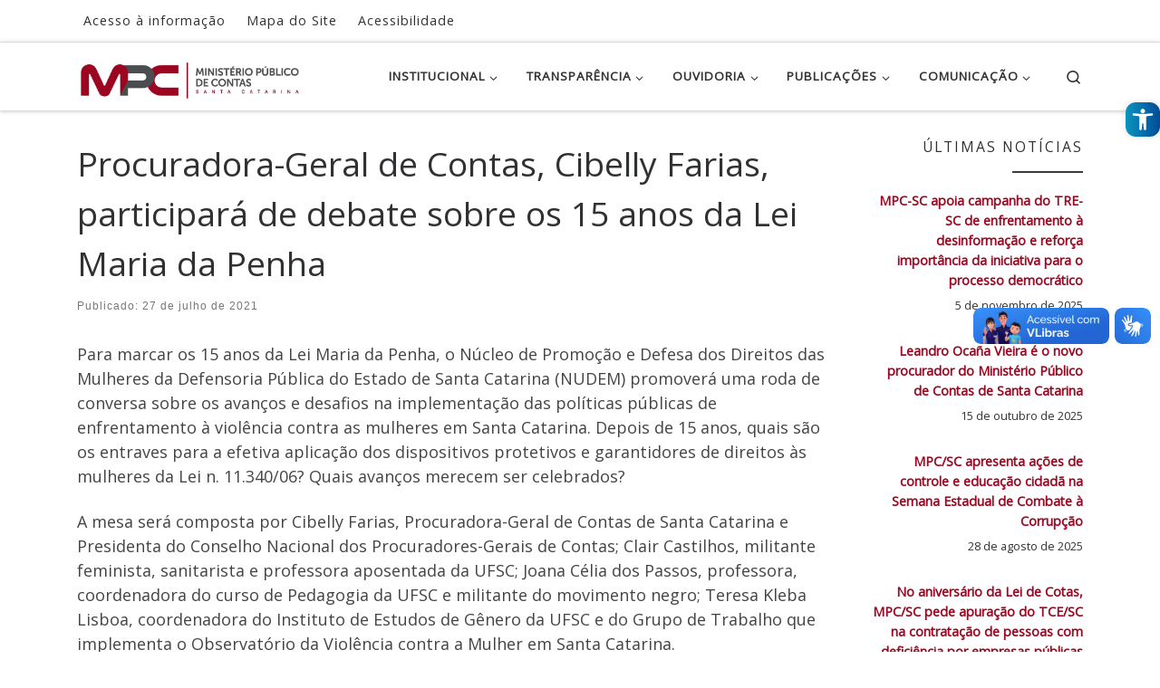

--- FILE ---
content_type: text/html; charset=UTF-8
request_url: https://www.mpc.sc.gov.br/noticias/procuradora-geral-de-contas-cibelly-farias-participara-de-debate-sobre-os-15-anos-da-lei-maria-da-penha/
body_size: 23531
content:
<!DOCTYPE html>
<!--[if IE 7]>
<html class="ie ie7" lang="pt-BR">
<![endif]-->
<!--[if IE 8]>
<html class="ie ie8" lang="pt-BR">
<![endif]-->
<!--[if !(IE 7) | !(IE 8)  ]><!-->
<html lang="pt-BR" class="no-js">
<!--<![endif]-->
  <head>
  <meta charset="UTF-8" />
  <meta http-equiv="X-UA-Compatible" content="IE=EDGE" />
  <meta name="viewport" content="width=device-width, initial-scale=1.0" />
  <link rel="profile"  href="https://gmpg.org/xfn/11" />
  <link rel="pingback" href="https://www.mpc.sc.gov.br/xmlrpc.php" />
<script>(function(html){html.className = html.className.replace(/\bno-js\b/,'js')})(document.documentElement);</script>
<title>Procuradora-Geral de Contas, Cibelly Farias, participará de debate sobre os 15 anos da Lei Maria da Penha &#8211; MPC-SC</title>
<meta name='robots' content='max-image-preview:large' />
	<style>img:is([sizes="auto" i], [sizes^="auto," i]) { contain-intrinsic-size: 3000px 1500px }</style>
	<link rel='dns-prefetch' href='//vlibras.gov.br' />
<link rel="alternate" type="application/rss+xml" title="Feed para MPC-SC &raquo;" href="https://www.mpc.sc.gov.br/feed/" />
		<!-- This site uses the Google Analytics by MonsterInsights plugin v9.9.0 - Using Analytics tracking - https://www.monsterinsights.com/ -->
							<script src="//www.googletagmanager.com/gtag/js?id=G-6SQRRK5SJR"  data-cfasync="false" data-wpfc-render="false" async></script>
			<script data-cfasync="false" data-wpfc-render="false">
				var mi_version = '9.9.0';
				var mi_track_user = true;
				var mi_no_track_reason = '';
								var MonsterInsightsDefaultLocations = {"page_location":"https:\/\/www.mpc.sc.gov.br\/noticias\/procuradora-geral-de-contas-cibelly-farias-participara-de-debate-sobre-os-15-anos-da-lei-maria-da-penha\/"};
								if ( typeof MonsterInsightsPrivacyGuardFilter === 'function' ) {
					var MonsterInsightsLocations = (typeof MonsterInsightsExcludeQuery === 'object') ? MonsterInsightsPrivacyGuardFilter( MonsterInsightsExcludeQuery ) : MonsterInsightsPrivacyGuardFilter( MonsterInsightsDefaultLocations );
				} else {
					var MonsterInsightsLocations = (typeof MonsterInsightsExcludeQuery === 'object') ? MonsterInsightsExcludeQuery : MonsterInsightsDefaultLocations;
				}

								var disableStrs = [
										'ga-disable-G-6SQRRK5SJR',
									];

				/* Function to detect opted out users */
				function __gtagTrackerIsOptedOut() {
					for (var index = 0; index < disableStrs.length; index++) {
						if (document.cookie.indexOf(disableStrs[index] + '=true') > -1) {
							return true;
						}
					}

					return false;
				}

				/* Disable tracking if the opt-out cookie exists. */
				if (__gtagTrackerIsOptedOut()) {
					for (var index = 0; index < disableStrs.length; index++) {
						window[disableStrs[index]] = true;
					}
				}

				/* Opt-out function */
				function __gtagTrackerOptout() {
					for (var index = 0; index < disableStrs.length; index++) {
						document.cookie = disableStrs[index] + '=true; expires=Thu, 31 Dec 2099 23:59:59 UTC; path=/';
						window[disableStrs[index]] = true;
					}
				}

				if ('undefined' === typeof gaOptout) {
					function gaOptout() {
						__gtagTrackerOptout();
					}
				}
								window.dataLayer = window.dataLayer || [];

				window.MonsterInsightsDualTracker = {
					helpers: {},
					trackers: {},
				};
				if (mi_track_user) {
					function __gtagDataLayer() {
						dataLayer.push(arguments);
					}

					function __gtagTracker(type, name, parameters) {
						if (!parameters) {
							parameters = {};
						}

						if (parameters.send_to) {
							__gtagDataLayer.apply(null, arguments);
							return;
						}

						if (type === 'event') {
														parameters.send_to = monsterinsights_frontend.v4_id;
							var hookName = name;
							if (typeof parameters['event_category'] !== 'undefined') {
								hookName = parameters['event_category'] + ':' + name;
							}

							if (typeof MonsterInsightsDualTracker.trackers[hookName] !== 'undefined') {
								MonsterInsightsDualTracker.trackers[hookName](parameters);
							} else {
								__gtagDataLayer('event', name, parameters);
							}
							
						} else {
							__gtagDataLayer.apply(null, arguments);
						}
					}

					__gtagTracker('js', new Date());
					__gtagTracker('set', {
						'developer_id.dZGIzZG': true,
											});
					if ( MonsterInsightsLocations.page_location ) {
						__gtagTracker('set', MonsterInsightsLocations);
					}
										__gtagTracker('config', 'G-6SQRRK5SJR', {"forceSSL":"true","link_attribution":"true"} );
										window.gtag = __gtagTracker;										(function () {
						/* https://developers.google.com/analytics/devguides/collection/analyticsjs/ */
						/* ga and __gaTracker compatibility shim. */
						var noopfn = function () {
							return null;
						};
						var newtracker = function () {
							return new Tracker();
						};
						var Tracker = function () {
							return null;
						};
						var p = Tracker.prototype;
						p.get = noopfn;
						p.set = noopfn;
						p.send = function () {
							var args = Array.prototype.slice.call(arguments);
							args.unshift('send');
							__gaTracker.apply(null, args);
						};
						var __gaTracker = function () {
							var len = arguments.length;
							if (len === 0) {
								return;
							}
							var f = arguments[len - 1];
							if (typeof f !== 'object' || f === null || typeof f.hitCallback !== 'function') {
								if ('send' === arguments[0]) {
									var hitConverted, hitObject = false, action;
									if ('event' === arguments[1]) {
										if ('undefined' !== typeof arguments[3]) {
											hitObject = {
												'eventAction': arguments[3],
												'eventCategory': arguments[2],
												'eventLabel': arguments[4],
												'value': arguments[5] ? arguments[5] : 1,
											}
										}
									}
									if ('pageview' === arguments[1]) {
										if ('undefined' !== typeof arguments[2]) {
											hitObject = {
												'eventAction': 'page_view',
												'page_path': arguments[2],
											}
										}
									}
									if (typeof arguments[2] === 'object') {
										hitObject = arguments[2];
									}
									if (typeof arguments[5] === 'object') {
										Object.assign(hitObject, arguments[5]);
									}
									if ('undefined' !== typeof arguments[1].hitType) {
										hitObject = arguments[1];
										if ('pageview' === hitObject.hitType) {
											hitObject.eventAction = 'page_view';
										}
									}
									if (hitObject) {
										action = 'timing' === arguments[1].hitType ? 'timing_complete' : hitObject.eventAction;
										hitConverted = mapArgs(hitObject);
										__gtagTracker('event', action, hitConverted);
									}
								}
								return;
							}

							function mapArgs(args) {
								var arg, hit = {};
								var gaMap = {
									'eventCategory': 'event_category',
									'eventAction': 'event_action',
									'eventLabel': 'event_label',
									'eventValue': 'event_value',
									'nonInteraction': 'non_interaction',
									'timingCategory': 'event_category',
									'timingVar': 'name',
									'timingValue': 'value',
									'timingLabel': 'event_label',
									'page': 'page_path',
									'location': 'page_location',
									'title': 'page_title',
									'referrer' : 'page_referrer',
								};
								for (arg in args) {
																		if (!(!args.hasOwnProperty(arg) || !gaMap.hasOwnProperty(arg))) {
										hit[gaMap[arg]] = args[arg];
									} else {
										hit[arg] = args[arg];
									}
								}
								return hit;
							}

							try {
								f.hitCallback();
							} catch (ex) {
							}
						};
						__gaTracker.create = newtracker;
						__gaTracker.getByName = newtracker;
						__gaTracker.getAll = function () {
							return [];
						};
						__gaTracker.remove = noopfn;
						__gaTracker.loaded = true;
						window['__gaTracker'] = __gaTracker;
					})();
									} else {
										console.log("");
					(function () {
						function __gtagTracker() {
							return null;
						}

						window['__gtagTracker'] = __gtagTracker;
						window['gtag'] = __gtagTracker;
					})();
									}
			</script>
			
							<!-- / Google Analytics by MonsterInsights -->
		<script>
window._wpemojiSettings = {"baseUrl":"https:\/\/s.w.org\/images\/core\/emoji\/16.0.1\/72x72\/","ext":".png","svgUrl":"https:\/\/s.w.org\/images\/core\/emoji\/16.0.1\/svg\/","svgExt":".svg","source":{"concatemoji":"https:\/\/www.mpc.sc.gov.br\/wp-includes\/js\/wp-emoji-release.min.js?ver=6.8.3"}};
/*! This file is auto-generated */
!function(s,n){var o,i,e;function c(e){try{var t={supportTests:e,timestamp:(new Date).valueOf()};sessionStorage.setItem(o,JSON.stringify(t))}catch(e){}}function p(e,t,n){e.clearRect(0,0,e.canvas.width,e.canvas.height),e.fillText(t,0,0);var t=new Uint32Array(e.getImageData(0,0,e.canvas.width,e.canvas.height).data),a=(e.clearRect(0,0,e.canvas.width,e.canvas.height),e.fillText(n,0,0),new Uint32Array(e.getImageData(0,0,e.canvas.width,e.canvas.height).data));return t.every(function(e,t){return e===a[t]})}function u(e,t){e.clearRect(0,0,e.canvas.width,e.canvas.height),e.fillText(t,0,0);for(var n=e.getImageData(16,16,1,1),a=0;a<n.data.length;a++)if(0!==n.data[a])return!1;return!0}function f(e,t,n,a){switch(t){case"flag":return n(e,"\ud83c\udff3\ufe0f\u200d\u26a7\ufe0f","\ud83c\udff3\ufe0f\u200b\u26a7\ufe0f")?!1:!n(e,"\ud83c\udde8\ud83c\uddf6","\ud83c\udde8\u200b\ud83c\uddf6")&&!n(e,"\ud83c\udff4\udb40\udc67\udb40\udc62\udb40\udc65\udb40\udc6e\udb40\udc67\udb40\udc7f","\ud83c\udff4\u200b\udb40\udc67\u200b\udb40\udc62\u200b\udb40\udc65\u200b\udb40\udc6e\u200b\udb40\udc67\u200b\udb40\udc7f");case"emoji":return!a(e,"\ud83e\udedf")}return!1}function g(e,t,n,a){var r="undefined"!=typeof WorkerGlobalScope&&self instanceof WorkerGlobalScope?new OffscreenCanvas(300,150):s.createElement("canvas"),o=r.getContext("2d",{willReadFrequently:!0}),i=(o.textBaseline="top",o.font="600 32px Arial",{});return e.forEach(function(e){i[e]=t(o,e,n,a)}),i}function t(e){var t=s.createElement("script");t.src=e,t.defer=!0,s.head.appendChild(t)}"undefined"!=typeof Promise&&(o="wpEmojiSettingsSupports",i=["flag","emoji"],n.supports={everything:!0,everythingExceptFlag:!0},e=new Promise(function(e){s.addEventListener("DOMContentLoaded",e,{once:!0})}),new Promise(function(t){var n=function(){try{var e=JSON.parse(sessionStorage.getItem(o));if("object"==typeof e&&"number"==typeof e.timestamp&&(new Date).valueOf()<e.timestamp+604800&&"object"==typeof e.supportTests)return e.supportTests}catch(e){}return null}();if(!n){if("undefined"!=typeof Worker&&"undefined"!=typeof OffscreenCanvas&&"undefined"!=typeof URL&&URL.createObjectURL&&"undefined"!=typeof Blob)try{var e="postMessage("+g.toString()+"("+[JSON.stringify(i),f.toString(),p.toString(),u.toString()].join(",")+"));",a=new Blob([e],{type:"text/javascript"}),r=new Worker(URL.createObjectURL(a),{name:"wpTestEmojiSupports"});return void(r.onmessage=function(e){c(n=e.data),r.terminate(),t(n)})}catch(e){}c(n=g(i,f,p,u))}t(n)}).then(function(e){for(var t in e)n.supports[t]=e[t],n.supports.everything=n.supports.everything&&n.supports[t],"flag"!==t&&(n.supports.everythingExceptFlag=n.supports.everythingExceptFlag&&n.supports[t]);n.supports.everythingExceptFlag=n.supports.everythingExceptFlag&&!n.supports.flag,n.DOMReady=!1,n.readyCallback=function(){n.DOMReady=!0}}).then(function(){return e}).then(function(){var e;n.supports.everything||(n.readyCallback(),(e=n.source||{}).concatemoji?t(e.concatemoji):e.wpemoji&&e.twemoji&&(t(e.twemoji),t(e.wpemoji)))}))}((window,document),window._wpemojiSettings);
</script>
<style id='wp-emoji-styles-inline-css'>

	img.wp-smiley, img.emoji {
		display: inline !important;
		border: none !important;
		box-shadow: none !important;
		height: 1em !important;
		width: 1em !important;
		margin: 0 0.07em !important;
		vertical-align: -0.1em !important;
		background: none !important;
		padding: 0 !important;
	}
</style>
<link rel='stylesheet' id='wp-block-library-css' href='https://www.mpc.sc.gov.br/wp-includes/css/dist/block-library/style.min.css?ver=6.8.3' media='all' />
<style id='classic-theme-styles-inline-css'>
/*! This file is auto-generated */
.wp-block-button__link{color:#fff;background-color:#32373c;border-radius:9999px;box-shadow:none;text-decoration:none;padding:calc(.667em + 2px) calc(1.333em + 2px);font-size:1.125em}.wp-block-file__button{background:#32373c;color:#fff;text-decoration:none}
</style>
<style id='global-styles-inline-css'>
:root{--wp--preset--aspect-ratio--square: 1;--wp--preset--aspect-ratio--4-3: 4/3;--wp--preset--aspect-ratio--3-4: 3/4;--wp--preset--aspect-ratio--3-2: 3/2;--wp--preset--aspect-ratio--2-3: 2/3;--wp--preset--aspect-ratio--16-9: 16/9;--wp--preset--aspect-ratio--9-16: 9/16;--wp--preset--color--black: #000000;--wp--preset--color--cyan-bluish-gray: #abb8c3;--wp--preset--color--white: #ffffff;--wp--preset--color--pale-pink: #f78da7;--wp--preset--color--vivid-red: #cf2e2e;--wp--preset--color--luminous-vivid-orange: #ff6900;--wp--preset--color--luminous-vivid-amber: #fcb900;--wp--preset--color--light-green-cyan: #7bdcb5;--wp--preset--color--vivid-green-cyan: #00d084;--wp--preset--color--pale-cyan-blue: #8ed1fc;--wp--preset--color--vivid-cyan-blue: #0693e3;--wp--preset--color--vivid-purple: #9b51e0;--wp--preset--gradient--vivid-cyan-blue-to-vivid-purple: linear-gradient(135deg,rgba(6,147,227,1) 0%,rgb(155,81,224) 100%);--wp--preset--gradient--light-green-cyan-to-vivid-green-cyan: linear-gradient(135deg,rgb(122,220,180) 0%,rgb(0,208,130) 100%);--wp--preset--gradient--luminous-vivid-amber-to-luminous-vivid-orange: linear-gradient(135deg,rgba(252,185,0,1) 0%,rgba(255,105,0,1) 100%);--wp--preset--gradient--luminous-vivid-orange-to-vivid-red: linear-gradient(135deg,rgba(255,105,0,1) 0%,rgb(207,46,46) 100%);--wp--preset--gradient--very-light-gray-to-cyan-bluish-gray: linear-gradient(135deg,rgb(238,238,238) 0%,rgb(169,184,195) 100%);--wp--preset--gradient--cool-to-warm-spectrum: linear-gradient(135deg,rgb(74,234,220) 0%,rgb(151,120,209) 20%,rgb(207,42,186) 40%,rgb(238,44,130) 60%,rgb(251,105,98) 80%,rgb(254,248,76) 100%);--wp--preset--gradient--blush-light-purple: linear-gradient(135deg,rgb(255,206,236) 0%,rgb(152,150,240) 100%);--wp--preset--gradient--blush-bordeaux: linear-gradient(135deg,rgb(254,205,165) 0%,rgb(254,45,45) 50%,rgb(107,0,62) 100%);--wp--preset--gradient--luminous-dusk: linear-gradient(135deg,rgb(255,203,112) 0%,rgb(199,81,192) 50%,rgb(65,88,208) 100%);--wp--preset--gradient--pale-ocean: linear-gradient(135deg,rgb(255,245,203) 0%,rgb(182,227,212) 50%,rgb(51,167,181) 100%);--wp--preset--gradient--electric-grass: linear-gradient(135deg,rgb(202,248,128) 0%,rgb(113,206,126) 100%);--wp--preset--gradient--midnight: linear-gradient(135deg,rgb(2,3,129) 0%,rgb(40,116,252) 100%);--wp--preset--font-size--small: 13px;--wp--preset--font-size--medium: 20px;--wp--preset--font-size--large: 36px;--wp--preset--font-size--x-large: 42px;--wp--preset--spacing--20: 0.44rem;--wp--preset--spacing--30: 0.67rem;--wp--preset--spacing--40: 1rem;--wp--preset--spacing--50: 1.5rem;--wp--preset--spacing--60: 2.25rem;--wp--preset--spacing--70: 3.38rem;--wp--preset--spacing--80: 5.06rem;--wp--preset--shadow--natural: 6px 6px 9px rgba(0, 0, 0, 0.2);--wp--preset--shadow--deep: 12px 12px 50px rgba(0, 0, 0, 0.4);--wp--preset--shadow--sharp: 6px 6px 0px rgba(0, 0, 0, 0.2);--wp--preset--shadow--outlined: 6px 6px 0px -3px rgba(255, 255, 255, 1), 6px 6px rgba(0, 0, 0, 1);--wp--preset--shadow--crisp: 6px 6px 0px rgba(0, 0, 0, 1);}:where(.is-layout-flex){gap: 0.5em;}:where(.is-layout-grid){gap: 0.5em;}body .is-layout-flex{display: flex;}.is-layout-flex{flex-wrap: wrap;align-items: center;}.is-layout-flex > :is(*, div){margin: 0;}body .is-layout-grid{display: grid;}.is-layout-grid > :is(*, div){margin: 0;}:where(.wp-block-columns.is-layout-flex){gap: 2em;}:where(.wp-block-columns.is-layout-grid){gap: 2em;}:where(.wp-block-post-template.is-layout-flex){gap: 1.25em;}:where(.wp-block-post-template.is-layout-grid){gap: 1.25em;}.has-black-color{color: var(--wp--preset--color--black) !important;}.has-cyan-bluish-gray-color{color: var(--wp--preset--color--cyan-bluish-gray) !important;}.has-white-color{color: var(--wp--preset--color--white) !important;}.has-pale-pink-color{color: var(--wp--preset--color--pale-pink) !important;}.has-vivid-red-color{color: var(--wp--preset--color--vivid-red) !important;}.has-luminous-vivid-orange-color{color: var(--wp--preset--color--luminous-vivid-orange) !important;}.has-luminous-vivid-amber-color{color: var(--wp--preset--color--luminous-vivid-amber) !important;}.has-light-green-cyan-color{color: var(--wp--preset--color--light-green-cyan) !important;}.has-vivid-green-cyan-color{color: var(--wp--preset--color--vivid-green-cyan) !important;}.has-pale-cyan-blue-color{color: var(--wp--preset--color--pale-cyan-blue) !important;}.has-vivid-cyan-blue-color{color: var(--wp--preset--color--vivid-cyan-blue) !important;}.has-vivid-purple-color{color: var(--wp--preset--color--vivid-purple) !important;}.has-black-background-color{background-color: var(--wp--preset--color--black) !important;}.has-cyan-bluish-gray-background-color{background-color: var(--wp--preset--color--cyan-bluish-gray) !important;}.has-white-background-color{background-color: var(--wp--preset--color--white) !important;}.has-pale-pink-background-color{background-color: var(--wp--preset--color--pale-pink) !important;}.has-vivid-red-background-color{background-color: var(--wp--preset--color--vivid-red) !important;}.has-luminous-vivid-orange-background-color{background-color: var(--wp--preset--color--luminous-vivid-orange) !important;}.has-luminous-vivid-amber-background-color{background-color: var(--wp--preset--color--luminous-vivid-amber) !important;}.has-light-green-cyan-background-color{background-color: var(--wp--preset--color--light-green-cyan) !important;}.has-vivid-green-cyan-background-color{background-color: var(--wp--preset--color--vivid-green-cyan) !important;}.has-pale-cyan-blue-background-color{background-color: var(--wp--preset--color--pale-cyan-blue) !important;}.has-vivid-cyan-blue-background-color{background-color: var(--wp--preset--color--vivid-cyan-blue) !important;}.has-vivid-purple-background-color{background-color: var(--wp--preset--color--vivid-purple) !important;}.has-black-border-color{border-color: var(--wp--preset--color--black) !important;}.has-cyan-bluish-gray-border-color{border-color: var(--wp--preset--color--cyan-bluish-gray) !important;}.has-white-border-color{border-color: var(--wp--preset--color--white) !important;}.has-pale-pink-border-color{border-color: var(--wp--preset--color--pale-pink) !important;}.has-vivid-red-border-color{border-color: var(--wp--preset--color--vivid-red) !important;}.has-luminous-vivid-orange-border-color{border-color: var(--wp--preset--color--luminous-vivid-orange) !important;}.has-luminous-vivid-amber-border-color{border-color: var(--wp--preset--color--luminous-vivid-amber) !important;}.has-light-green-cyan-border-color{border-color: var(--wp--preset--color--light-green-cyan) !important;}.has-vivid-green-cyan-border-color{border-color: var(--wp--preset--color--vivid-green-cyan) !important;}.has-pale-cyan-blue-border-color{border-color: var(--wp--preset--color--pale-cyan-blue) !important;}.has-vivid-cyan-blue-border-color{border-color: var(--wp--preset--color--vivid-cyan-blue) !important;}.has-vivid-purple-border-color{border-color: var(--wp--preset--color--vivid-purple) !important;}.has-vivid-cyan-blue-to-vivid-purple-gradient-background{background: var(--wp--preset--gradient--vivid-cyan-blue-to-vivid-purple) !important;}.has-light-green-cyan-to-vivid-green-cyan-gradient-background{background: var(--wp--preset--gradient--light-green-cyan-to-vivid-green-cyan) !important;}.has-luminous-vivid-amber-to-luminous-vivid-orange-gradient-background{background: var(--wp--preset--gradient--luminous-vivid-amber-to-luminous-vivid-orange) !important;}.has-luminous-vivid-orange-to-vivid-red-gradient-background{background: var(--wp--preset--gradient--luminous-vivid-orange-to-vivid-red) !important;}.has-very-light-gray-to-cyan-bluish-gray-gradient-background{background: var(--wp--preset--gradient--very-light-gray-to-cyan-bluish-gray) !important;}.has-cool-to-warm-spectrum-gradient-background{background: var(--wp--preset--gradient--cool-to-warm-spectrum) !important;}.has-blush-light-purple-gradient-background{background: var(--wp--preset--gradient--blush-light-purple) !important;}.has-blush-bordeaux-gradient-background{background: var(--wp--preset--gradient--blush-bordeaux) !important;}.has-luminous-dusk-gradient-background{background: var(--wp--preset--gradient--luminous-dusk) !important;}.has-pale-ocean-gradient-background{background: var(--wp--preset--gradient--pale-ocean) !important;}.has-electric-grass-gradient-background{background: var(--wp--preset--gradient--electric-grass) !important;}.has-midnight-gradient-background{background: var(--wp--preset--gradient--midnight) !important;}.has-small-font-size{font-size: var(--wp--preset--font-size--small) !important;}.has-medium-font-size{font-size: var(--wp--preset--font-size--medium) !important;}.has-large-font-size{font-size: var(--wp--preset--font-size--large) !important;}.has-x-large-font-size{font-size: var(--wp--preset--font-size--x-large) !important;}
:where(.wp-block-post-template.is-layout-flex){gap: 1.25em;}:where(.wp-block-post-template.is-layout-grid){gap: 1.25em;}
:where(.wp-block-columns.is-layout-flex){gap: 2em;}:where(.wp-block-columns.is-layout-grid){gap: 2em;}
:root :where(.wp-block-pullquote){font-size: 1.5em;line-height: 1.6;}
</style>
<link rel='stylesheet' id='contact-form-7-css' href='https://www.mpc.sc.gov.br/wp-content/plugins/contact-form-7/includes/css/styles.css?ver=6.1.3' media='all' />
<link rel='stylesheet' id='widgetopts-styles-css' href='https://www.mpc.sc.gov.br/wp-content/plugins/widget-options/assets/css/widget-options.css?ver=4.1.3' media='all' />
<link rel='stylesheet' id='iw-defaults-css' href='https://www.mpc.sc.gov.br/wp-content/plugins/widgets-for-siteorigin/inc/../css/defaults.css?ver=1.4.7' media='all' />
<link rel='stylesheet' id='wpmm-memory-meter-both-css' href='https://www.mpc.sc.gov.br/wp-content/plugins/wpmm-memory-meter/assets/css/both.min.css?ver=2.3.0' media='all' />
<link rel='stylesheet' id='pojo-a11y-css' href='https://www.mpc.sc.gov.br/wp-content/plugins/pojo-accessibility/modules/legacy/assets/css/style.min.css?ver=1.0.0' media='all' />
<link rel='stylesheet' id='customizr-main-css' href='https://www.mpc.sc.gov.br/wp-content/themes/customizr/assets/front/css/style.min.css?ver=4.4.24' media='all' />
<style id='customizr-main-inline-css'>
.navbar-brand,.header-tagline,h1,h2,h3,.tc-dropcap { font-family : 'Open Sans'; }
body { font-family : 'Open Sans'; }

#czr-push-footer { display: none; visibility: hidden; }
        .czr-sticky-footer #czr-push-footer.sticky-footer-enabled { display: block; }
        
</style>
<link rel='stylesheet' id='customizr-style-css' href='https://www.mpc.sc.gov.br/wp-content/themes/customizr-child/style.css?ver=4.4.24' media='all' />
<script src="https://www.mpc.sc.gov.br/wp-content/plugins/google-analytics-for-wordpress/assets/js/frontend-gtag.min.js?ver=9.9.0" id="monsterinsights-frontend-script-js" async data-wp-strategy="async"></script>
<script data-cfasync="false" data-wpfc-render="false" id='monsterinsights-frontend-script-js-extra'>var monsterinsights_frontend = {"js_events_tracking":"true","download_extensions":"doc,pdf,ppt,zip,xls,docx,pptx,xlsx","inbound_paths":"[{\"path\":\"\\\/go\\\/\",\"label\":\"affiliate\"},{\"path\":\"\\\/recommend\\\/\",\"label\":\"affiliate\"}]","home_url":"https:\/\/www.mpc.sc.gov.br","hash_tracking":"false","v4_id":"G-6SQRRK5SJR"};</script>
<script src="https://www.mpc.sc.gov.br/wp-includes/js/tinymce/tinymce.min.js?ver=49110-20250317" id="wp-tinymce-root-js"></script>
<script src="https://www.mpc.sc.gov.br/wp-includes/js/tinymce/plugins/compat3x/plugin.min.js?ver=49110-20250317" id="wp-tinymce-js"></script>
<script src="https://www.mpc.sc.gov.br/wp-includes/js/jquery/jquery.min.js?ver=3.7.1" id="jquery-core-js"></script>
<script src="https://www.mpc.sc.gov.br/wp-includes/js/jquery/jquery-migrate.min.js?ver=3.4.1" id="jquery-migrate-js"></script>
<script src="https://vlibras.gov.br/app/vlibras-plugin.js?ver=1.0" id="vlibrasjs-js"></script>
<script id="vlibrasjs-js-after">
try{vlibrasjs.load({ async: true });}catch(e){}
</script>
<script src="https://www.mpc.sc.gov.br/wp-content/themes/customizr/assets/front/js/libs/modernizr.min.js?ver=4.4.24" id="modernizr-js"></script>
<script src="https://www.mpc.sc.gov.br/wp-includes/js/underscore.min.js?ver=1.13.7" id="underscore-js"></script>
<script id="tc-scripts-js-extra">
var CZRParams = {"assetsPath":"https:\/\/www.mpc.sc.gov.br\/wp-content\/themes\/customizr\/assets\/front\/","mainScriptUrl":"https:\/\/www.mpc.sc.gov.br\/wp-content\/themes\/customizr\/assets\/front\/js\/tc-scripts.min.js?4.4.24","deferFontAwesome":"1","fontAwesomeUrl":"https:\/\/www.mpc.sc.gov.br\/wp-content\/themes\/customizr\/assets\/shared\/fonts\/fa\/css\/fontawesome-all.min.css?4.4.24","_disabled":[],"centerSliderImg":"1","isLightBoxEnabled":"1","SmoothScroll":{"Enabled":true,"Options":{"touchpadSupport":false}},"isAnchorScrollEnabled":"","anchorSmoothScrollExclude":{"simple":["[class*=edd]",".carousel-control","[data-toggle=\"modal\"]","[data-toggle=\"dropdown\"]","[data-toggle=\"czr-dropdown\"]","[data-toggle=\"tooltip\"]","[data-toggle=\"popover\"]","[data-toggle=\"collapse\"]","[data-toggle=\"czr-collapse\"]","[data-toggle=\"tab\"]","[data-toggle=\"pill\"]","[data-toggle=\"czr-pill\"]","[class*=upme]","[class*=um-]"],"deep":{"classes":[],"ids":[]}},"timerOnScrollAllBrowsers":"1","centerAllImg":"1","HasComments":"","LoadModernizr":"1","stickyHeader":"","extLinksStyle":"","extLinksTargetExt":"","extLinksSkipSelectors":{"classes":["btn","button"],"ids":[]},"dropcapEnabled":"","dropcapWhere":{"post":"","page":""},"dropcapMinWords":"","dropcapSkipSelectors":{"tags":["IMG","IFRAME","H1","H2","H3","H4","H5","H6","BLOCKQUOTE","UL","OL"],"classes":["btn"],"id":[]},"imgSmartLoadEnabled":"","imgSmartLoadOpts":{"parentSelectors":["[class*=grid-container], .article-container",".__before_main_wrapper",".widget-front",".post-related-articles",".tc-singular-thumbnail-wrapper",".sek-module-inner"],"opts":{"excludeImg":[".tc-holder-img"]}},"imgSmartLoadsForSliders":"1","pluginCompats":[],"isWPMobile":"","menuStickyUserSettings":{"desktop":"stick_up","mobile":"stick_up"},"adminAjaxUrl":"https:\/\/www.mpc.sc.gov.br\/wp-admin\/admin-ajax.php","ajaxUrl":"https:\/\/www.mpc.sc.gov.br\/?czrajax=1","frontNonce":{"id":"CZRFrontNonce","handle":"f478e4035c"},"isDevMode":"","isModernStyle":"1","i18n":{"Permanently dismiss":"Permanently dismiss"},"frontNotifications":{"welcome":{"enabled":false,"content":"","dismissAction":"dismiss_welcome_note_front"}},"preloadGfonts":"1","googleFonts":"Open+Sans","version":"4.4.24"};
</script>
<script src="https://www.mpc.sc.gov.br/wp-content/themes/customizr/assets/front/js/tc-scripts.min.js?ver=4.4.24" id="tc-scripts-js" defer></script>
<link rel="https://api.w.org/" href="https://www.mpc.sc.gov.br/wp-json/" /><link rel="alternate" title="JSON" type="application/json" href="https://www.mpc.sc.gov.br/wp-json/wp/v2/posts/6265" /><link rel="EditURI" type="application/rsd+xml" title="RSD" href="https://www.mpc.sc.gov.br/xmlrpc.php?rsd" />
<meta name="generator" content="WordPress 6.8.3" />
<link rel="canonical" href="https://www.mpc.sc.gov.br/noticias/procuradora-geral-de-contas-cibelly-farias-participara-de-debate-sobre-os-15-anos-da-lei-maria-da-penha/" />
<link rel='shortlink' href='https://www.mpc.sc.gov.br/?p=6265' />
<link rel="alternate" title="oEmbed (JSON)" type="application/json+oembed" href="https://www.mpc.sc.gov.br/wp-json/oembed/1.0/embed?url=https%3A%2F%2Fwww.mpc.sc.gov.br%2Fnoticias%2Fprocuradora-geral-de-contas-cibelly-farias-participara-de-debate-sobre-os-15-anos-da-lei-maria-da-penha%2F" />
<link rel="alternate" title="oEmbed (XML)" type="text/xml+oembed" href="https://www.mpc.sc.gov.br/wp-json/oembed/1.0/embed?url=https%3A%2F%2Fwww.mpc.sc.gov.br%2Fnoticias%2Fprocuradora-geral-de-contas-cibelly-farias-participara-de-debate-sobre-os-15-anos-da-lei-maria-da-penha%2F&#038;format=xml" />
        <script type="text/javascript">
            if (typeof jQuery !== 'undefined' && typeof jQuery.migrateWarnings !== 'undefined') {
                jQuery.migrateTrace = true; // Habilitar stack traces
                jQuery.migrateMute = false; // Garantir avisos no console
            }
            let bill_timeout;

            function isBot() {
                const bots = ['crawler', 'spider', 'baidu', 'duckduckgo', 'bot', 'googlebot', 'bingbot', 'facebook', 'slurp', 'twitter', 'yahoo'];
                const userAgent = navigator.userAgent.toLowerCase();
                return bots.some(bot => userAgent.includes(bot));
            }
            const originalConsoleWarn = console.warn; // Armazenar o console.warn original
            const sentWarnings = [];
            const bill_errorQueue = [];
            const slugs = [
                "antibots", "antihacker", "bigdump-restore", "boatdealer", "cardealer",
                "database-backup", "disable-wp-sitemap", "easy-update-urls", "hide-site-title",
                "lazy-load-disable", "multidealer", "real-estate-right-now", "recaptcha-for-all",
                "reportattacks", "restore-classic-widgets", "s3cloud", "site-checkup",
                "stopbadbots", "toolsfors", "toolstruthsocial", "wp-memory", "wptools"
            ];

            function hasSlug(warningMessage) {
                return slugs.some(slug => warningMessage.includes(slug));
            }
            // Sobrescrita de console.warn para capturar avisos JQMigrate
            console.warn = function(message, ...args) {
                // Processar avisos JQMIGRATE
                if (typeof message === 'string' && message.includes('JQMIGRATE')) {
                    if (!sentWarnings.includes(message)) {
                        sentWarnings.push(message);
                        let file = 'unknown';
                        let line = '0';
                        try {
                            const stackTrace = new Error().stack.split('\n');
                            for (let i = 1; i < stackTrace.length && i < 10; i++) {
                                const match = stackTrace[i].match(/at\s+.*?\((.*):(\d+):(\d+)\)/) ||
                                    stackTrace[i].match(/at\s+(.*):(\d+):(\d+)/);
                                if (match && match[1].includes('.js') &&
                                    !match[1].includes('jquery-migrate.js') &&
                                    !match[1].includes('jquery.js')) {
                                    file = match[1];
                                    line = match[2];
                                    break;
                                }
                            }
                        } catch (e) {
                            // Ignorar erros
                        }
                        const warningMessage = message.replace('JQMIGRATE:', 'Error:').trim() + ' - URL: ' + file + ' - Line: ' + line;
                        if (!hasSlug(warningMessage)) {
                            bill_errorQueue.push(warningMessage);
                            handleErrorQueue();
                        }
                    }
                }
                // Repassar todas as mensagens para o console.warn original
                originalConsoleWarn.apply(console, [message, ...args]);
            };
            //originalConsoleWarn.apply(console, arguments);
            // Restaura o console.warn original após 6 segundos
            setTimeout(() => {
                console.warn = originalConsoleWarn;
            }, 6000);

            function handleErrorQueue() {
                // Filtrar mensagens de bots antes de processar
                if (isBot()) {
                    bill_errorQueue = []; // Limpar a fila se for bot
                    return;
                }
                if (bill_errorQueue.length >= 5) {
                    sendErrorsToServer();
                } else {
                    clearTimeout(bill_timeout);
                    bill_timeout = setTimeout(sendErrorsToServer, 7000);
                }
            }

            function sendErrorsToServer() {
                if (bill_errorQueue.length > 0) {
                    const message = bill_errorQueue.join(' | ');
                    //console.log('[Bill Catch] Enviando ao Servidor:', message); // Log temporário para depuração
                    const xhr = new XMLHttpRequest();
                    const nonce = 'e5d7c82d47';
                    const ajax_url = 'https://www.mpc.sc.gov.br/wp-admin/admin-ajax.php?action=bill_minozzi_js_error_catched&_wpnonce=e5d7c82d47';
                    xhr.open('POST', encodeURI(ajax_url));
                    xhr.setRequestHeader('Content-Type', 'application/x-www-form-urlencoded');
                    xhr.send('action=bill_minozzi_js_error_catched&_wpnonce=' + nonce + '&bill_js_error_catched=' + encodeURIComponent(message));
                    // bill_errorQueue = [];
                    bill_errorQueue.length = 0; // Limpa o array sem reatribuir
                }
            }
        </script>
<!-- start Simple Custom CSS and JS -->
<style>
.w3eden .btn-primary {
    color: #fff;
    background-color: #9e0621 !important;
    border-color: 1px solid #9e0621 !important;
}

.w3eden .btn-secondary {
    color: #fff;
    background-color: #9e0621 !important;
    border-color: 1px solid #9e0621 !important;
}

.w3eden .btn {
    border: 0px solid transparent !important;
}
	</style>
<!-- end Simple Custom CSS and JS -->
<!-- start Simple Custom CSS and JS -->
<script>
jQuery(document).ready(function( $ ){
    $(".institutional-container .institutional-banners .iw-so-article-content").click(function() {
    window.open($(this).find("a").attr("href"), "_self"); 
    return false;
    });
});</script>
<!-- end Simple Custom CSS and JS -->

<link rel='stylesheet' id='13-css' href='//www.mpc.sc.gov.br/wp-content/uploads/custom-css-js/13.css?v=6217' media='all' />
        <script type="text/javascript">
            (function () {
                window.lsow_fs = {can_use_premium_code: false};
            })();
        </script>
        <style type="text/css">
#pojo-a11y-toolbar .pojo-a11y-toolbar-toggle a{ background-color: #990022;	color: #ffffff;}
#pojo-a11y-toolbar .pojo-a11y-toolbar-overlay, #pojo-a11y-toolbar .pojo-a11y-toolbar-overlay ul.pojo-a11y-toolbar-items.pojo-a11y-links{ border-color: #990022;}
body.pojo-a11y-focusable a:focus{ outline-style: dotted !important;	outline-width: 1px !important;	outline-color: #FF0000 !important;}
#pojo-a11y-toolbar{ top: 113px !important;}
#pojo-a11y-toolbar .pojo-a11y-toolbar-overlay{ background-color: #ffffff;}
#pojo-a11y-toolbar .pojo-a11y-toolbar-overlay ul.pojo-a11y-toolbar-items li.pojo-a11y-toolbar-item a, #pojo-a11y-toolbar .pojo-a11y-toolbar-overlay p.pojo-a11y-toolbar-title{ color: #333333;}
#pojo-a11y-toolbar .pojo-a11y-toolbar-overlay ul.pojo-a11y-toolbar-items li.pojo-a11y-toolbar-item a.active{ background-color: #990022;	color: #ffffff;}
@media (max-width: 767px) { #pojo-a11y-toolbar { top: 113px !important; } }</style>              <link rel="preload" as="font" type="font/woff2" href="https://www.mpc.sc.gov.br/wp-content/themes/customizr/assets/shared/fonts/customizr/customizr.woff2?128396981" crossorigin="anonymous"/>
            <link rel="icon" href="https://www.mpc.sc.gov.br/wp-content/uploads/2019/12/cropped-favicon-mpcsc-32x32.png" sizes="32x32" />
<link rel="icon" href="https://www.mpc.sc.gov.br/wp-content/uploads/2019/12/cropped-favicon-mpcsc-192x192.png" sizes="192x192" />
<link rel="apple-touch-icon" href="https://www.mpc.sc.gov.br/wp-content/uploads/2019/12/cropped-favicon-mpcsc-180x180.png" />
<meta name="msapplication-TileImage" content="https://www.mpc.sc.gov.br/wp-content/uploads/2019/12/cropped-favicon-mpcsc-270x270.png" />
		<style id="wp-custom-css">
			textarea {
	height: 100px;
}
textarea,
input[type=text],
input[type=email]
{
	border: 1px solid #999;
	width: 340px
}

@media only screen and (min-width: 768px) {
	.iw-so-blog .iw-so-blog-container .iw-so-article .iw-so-article-thumb.iw-so-blog-article-responsive {
		width: 50% !important;
	}

	.iw-so-blog .iw-so-blog-container .iw-so-article .iw-so-article-content.iw-so-blog-article-responsive {
		width: 50% !important;
	}
}		</style>
		

<style>
    .table-responsive table{
        border-collapse: collapse;
        border-spacing: 0;
        table-layout: auto;
        padding: 0;
        width: 100%;
        max-width: 100%;
        margin: 0 auto 20px auto;
    }

    .table-responsive {
        overflow-x: auto;
        min-height: 0.01%;
        margin-bottom: 20px;
    }

    .table-responsive::-webkit-scrollbar {
        width: 10px;
        height: 10px;
    }
    .table-responsive::-webkit-scrollbar-thumb {
        background: #dddddd;
        border-radius: 2px;
    }
    .table-responsive::-webkit-scrollbar-track-piece {
        background: #fff;
    }

    @media (max-width: 992px) {
        .table-responsive table{
            width: auto!important;
            margin:0 auto 15px auto!important;
        }
    }

    @media screen and (max-width: 767px) {
        .table-responsive {
            width: 100%;
            margin-bottom: 15px;
            overflow-y: hidden;
            -ms-overflow-style: -ms-autohiding-scrollbar;
        }
        .table-responsive::-webkit-scrollbar {
            width: 5px;
            height: 5px;
        }

    }


    @media screen and (min-width: 1200px) {
        .table-responsive .table {
            max-width: 100%!important;
        }
    }
    .wprt-container .table > thead > tr > th,
    .wprt-container .table > tbody > tr > th,
    .wprt-container .table > tfoot > tr > th,
    .wprt-container .table > thead > tr > td,
    .wprt-container .table > tbody > tr > td,
    .wprt-container .table > tfoot > tr > td,
    .wprt-container .table > tr > td{
        border: 1px solid #dddddd!important;
    }

    .wprt-container .table > thead > tr > th,
    .wprt-container .table > tbody > tr > th,
    .wprt-container .table > tfoot > tr > th,
    .wprt-container .table > thead > tr > td,
    .wprt-container .table > tbody > tr > td,
    .wprt-container .table > tfoot > tr > td,
    .wprt-container .table > tr > td{
        padding-top: 8px!important;
        padding-right: 8px!important;
        padding-bottom: 8px!important;
        padding-left: 8px!important;
        vertical-align: middle;
        text-align: center;
    }

    .wprt-container .table-responsive .table tr:nth-child(odd) {
        background-color: #fff!important;
    }

    .wprt-container .table-responsive .table tr:nth-child(even){
        background-color: #f9f9f9!important;
    }

    .wprt-container .table-responsive .table thead+tbody tr:nth-child(even) {
        background-color: #fff!important;
    }

    .wprt-container .table-responsive .table thead+tbody tr:nth-child(odd){
        background-color: #f9f9f9!important;
    }
    
    
    .table-responsive table p {
        margin: 0!important;
        padding: 0!important;
    }

    .table-responsive table tbody tr td, .table-responsive table tbody tr th{
        background-color: inherit!important;
    }

</style>

    
                              <script>!function(e){var n="https://s.go-mpulse.net/boomerang/";if("False"=="True")e.BOOMR_config=e.BOOMR_config||{},e.BOOMR_config.PageParams=e.BOOMR_config.PageParams||{},e.BOOMR_config.PageParams.pci=!0,n="https://s2.go-mpulse.net/boomerang/";if(window.BOOMR_API_key="TQYAP-82TLY-8SX6Z-H6CKD-PHMH7",function(){function e(){if(!o){var e=document.createElement("script");e.id="boomr-scr-as",e.src=window.BOOMR.url,e.async=!0,i.parentNode.appendChild(e),o=!0}}function t(e){o=!0;var n,t,a,r,d=document,O=window;if(window.BOOMR.snippetMethod=e?"if":"i",t=function(e,n){var t=d.createElement("script");t.id=n||"boomr-if-as",t.src=window.BOOMR.url,BOOMR_lstart=(new Date).getTime(),e=e||d.body,e.appendChild(t)},!window.addEventListener&&window.attachEvent&&navigator.userAgent.match(/MSIE [67]\./))return window.BOOMR.snippetMethod="s",void t(i.parentNode,"boomr-async");a=document.createElement("IFRAME"),a.src="about:blank",a.title="",a.role="presentation",a.loading="eager",r=(a.frameElement||a).style,r.width=0,r.height=0,r.border=0,r.display="none",i.parentNode.appendChild(a);try{O=a.contentWindow,d=O.document.open()}catch(_){n=document.domain,a.src="javascript:var d=document.open();d.domain='"+n+"';void(0);",O=a.contentWindow,d=O.document.open()}if(n)d._boomrl=function(){this.domain=n,t()},d.write("<bo"+"dy onload='document._boomrl();'>");else if(O._boomrl=function(){t()},O.addEventListener)O.addEventListener("load",O._boomrl,!1);else if(O.attachEvent)O.attachEvent("onload",O._boomrl);d.close()}function a(e){window.BOOMR_onload=e&&e.timeStamp||(new Date).getTime()}if(!window.BOOMR||!window.BOOMR.version&&!window.BOOMR.snippetExecuted){window.BOOMR=window.BOOMR||{},window.BOOMR.snippetStart=(new Date).getTime(),window.BOOMR.snippetExecuted=!0,window.BOOMR.snippetVersion=12,window.BOOMR.url=n+"TQYAP-82TLY-8SX6Z-H6CKD-PHMH7";var i=document.currentScript||document.getElementsByTagName("script")[0],o=!1,r=document.createElement("link");if(r.relList&&"function"==typeof r.relList.supports&&r.relList.supports("preload")&&"as"in r)window.BOOMR.snippetMethod="p",r.href=window.BOOMR.url,r.rel="preload",r.as="script",r.addEventListener("load",e),r.addEventListener("error",function(){t(!0)}),setTimeout(function(){if(!o)t(!0)},3e3),BOOMR_lstart=(new Date).getTime(),i.parentNode.appendChild(r);else t(!1);if(window.addEventListener)window.addEventListener("load",a,!1);else if(window.attachEvent)window.attachEvent("onload",a)}}(),"".length>0)if(e&&"performance"in e&&e.performance&&"function"==typeof e.performance.setResourceTimingBufferSize)e.performance.setResourceTimingBufferSize();!function(){if(BOOMR=e.BOOMR||{},BOOMR.plugins=BOOMR.plugins||{},!BOOMR.plugins.AK){var n=""=="true"?1:0,t="",a="clnspkqxzcoik2ll5rra-f-9884052d7-clientnsv4-s.akamaihd.net",i="false"=="true"?2:1,o={"ak.v":"39","ak.cp":"1852794","ak.ai":parseInt("1237637",10),"ak.ol":"0","ak.cr":10,"ak.ipv":4,"ak.proto":"h2","ak.rid":"4e8bc13","ak.r":44268,"ak.a2":n,"ak.m":"dscb","ak.n":"ff","ak.bpcip":"18.219.39.0","ak.cport":48468,"ak.gh":"23.192.164.133","ak.quicv":"","ak.tlsv":"tls1.3","ak.0rtt":"","ak.0rtt.ed":"","ak.csrc":"-","ak.acc":"","ak.t":"1768680546","ak.ak":"hOBiQwZUYzCg5VSAfCLimQ==jb5DSTFT3GutDwOELWBLa6W3+TfXuEN1tz/IxlR4fE8z/LiDPNWMfc9i4uYOxgvPdWeS99mXk+8nQixDG8p/V1KDkI+H3VjBuv7H3S78x6Xbr5atLOR7M7jPCvq40vSgQWdiPeMTsafPyreN5w4HBHSw5uiGwb1MRqqz0/[base64]","ak.pv":"5","ak.dpoabenc":"","ak.tf":i};if(""!==t)o["ak.ruds"]=t;var r={i:!1,av:function(n){var t="http.initiator";if(n&&(!n[t]||"spa_hard"===n[t]))o["ak.feo"]=void 0!==e.aFeoApplied?1:0,BOOMR.addVar(o)},rv:function(){var e=["ak.bpcip","ak.cport","ak.cr","ak.csrc","ak.gh","ak.ipv","ak.m","ak.n","ak.ol","ak.proto","ak.quicv","ak.tlsv","ak.0rtt","ak.0rtt.ed","ak.r","ak.acc","ak.t","ak.tf"];BOOMR.removeVar(e)}};BOOMR.plugins.AK={akVars:o,akDNSPreFetchDomain:a,init:function(){if(!r.i){var e=BOOMR.subscribe;e("before_beacon",r.av,null,null),e("onbeacon",r.rv,null,null),r.i=!0}return this},is_complete:function(){return!0}}}}()}(window);</script></head>

  <body class="wp-singular post-template-default single single-post postid-6265 single-format-standard wp-custom-logo wp-embed-responsive wp-theme-customizr wp-child-theme-customizr-child czr-link-hover-underline-off header-skin-light footer-skin-dark czr-r-sidebar tc-center-images czr-full-layout customizr-4-4-24-with-child-theme czr-sticky-footer">
          <a class="screen-reader-text skip-link" href="#content">Skip to content</a>
    
    
    <div id="tc-page-wrap" class="">

      <header class="tpnav-header__header tc-header sl-logo_left sticky-brand-shrink-on czr-submenu-fade czr-submenu-move" >
    <div class="topbar-navbar__wrapper d-none d-lg-block" >
  <div class="container">
        <div class="row flex-row flex-lg-nowrap justify-content-start justify-content-lg-end align-items-center topbar-navbar__row">
                    <div class="topbar-nav__container col col-auto d-none d-lg-flex">
          <nav id="topbar-nav" class="topbar-nav__nav">
            <div class="nav__menu-wrapper topbar-nav__menu-wrapper czr-open-on-hover" >
<ul id="topbar-menu" class="topbar-nav__menu regular-nav nav__menu nav"><li id="menu-item-44257" class="menu-item menu-item-type-custom menu-item-object-custom menu-item-44257"><a href="https://www.mpc.sc.gov.br/acesso-a-informacao-ouvidoria/" data-ps2id-api="true" class="nav__link"><span class="nav__title"><i style="font-size:1em;" class="wpmi__icon wpmi__label-0 wpmi__position-before wpmi__align-middle wpmi__size-1 dashicons dashicons-info"></i>Acesso à informação</span></a></li>
<li id="menu-item-44263" class="menu-item menu-item-type-custom menu-item-object-custom menu-item-44263"><a href="#footer" data-ps2id-api="true" class="nav__link"><span class="nav__title"><i style="font-size:1em;" class="wpmi__icon wpmi__label-0 wpmi__position-before wpmi__align-middle wpmi__size-1 dashicons dashicons-networking"></i>Mapa do Site</span></a></li>
<li id="menu-item-44260" class="menu-item menu-item-type-custom menu-item-object-custom menu-item-44260"><a href="https://www.mpc.sc.gov.br/acessibilidade/" data-ps2id-api="true" class="nav__link"><span class="nav__title"><i style="font-size:1em;" class="wpmi__icon wpmi__label-0 wpmi__position-before wpmi__align-middle wpmi__size-1 dashicons dashicons-universal-access-alt"></i>Acessibilidade</span></a></li>
</ul></div>          </nav>
        </div>
                          <div class="topbar-nav__socials social-links col col-auto d-none d-lg-block">
          <ul class="socials " >
  <li ><a rel="nofollow noopener noreferrer" class="social-icon icon-facebook"  title="Siga-nos no Facebook" aria-label="Siga-nos no Facebook" href="https://www.facebook.com/mpcsantacatarina"  target="_blank" ><i class="fab fa-facebook"></i></a></li> <li ><a rel="nofollow noopener noreferrer" class="social-icon icon-twitter"  title="Siga-nos no Twitter" aria-label="Siga-nos no Twitter" href="https://twitter.com/mpc_sc/"  target="_blank" ><i class="fab fa-twitter"></i></a></li> <li ><a rel="nofollow noopener noreferrer" class="social-icon icon-instagram"  title="Siga-nos no Instagram" aria-label="Siga-nos no Instagram" href="https://www.instagram.com/mpc_sc/"  target="_blank" ><i class="fab fa-instagram"></i></a></li> <li ><a rel="nofollow noopener noreferrer" class="social-icon icon-linkedin"  title="Siga-nos no Linkedin" aria-label="Siga-nos no Linkedin" href="https://www.linkedin.com/company/mp-contas-sc"  target="_blank" ><i class="fab fa-linkedin"></i></a></li></ul>
        </div>
                </div>
      </div>
</div>    <div class="primary-navbar__wrapper d-none d-lg-block has-horizontal-menu desktop-sticky" >
  <div class="container">
    <div class="row align-items-center flex-row primary-navbar__row">
      <div class="branding__container col col-auto" >
  <div class="branding align-items-center flex-column ">
    <div class="branding-row d-flex flex-row align-items-center align-self-start">
      <div class="navbar-brand col-auto " >
  <a class="navbar-brand-sitelogo" href="https://www.mpc.sc.gov.br/"  aria-label="MPC-SC | Ministério Público de Contas de Santa Catarina" >
    <img src="https://www.mpc.sc.gov.br/wp-content/uploads/2020/10/cropped-mpc-horizontal-cor-2020-1.jpg" alt="Voltar para a página inicial" class="" width="820" height="150" style="max-width:250px;max-height:100px" data-no-retina>  </a>
</div>
      </div>
      </div>
</div>
      <div class="primary-nav__container justify-content-lg-around col col-lg-auto flex-lg-column" >
  <div class="primary-nav__wrapper flex-lg-row align-items-center justify-content-end">
              <nav class="primary-nav__nav col" id="primary-nav">
          <div class="nav__menu-wrapper primary-nav__menu-wrapper justify-content-end czr-open-on-hover" >
<ul id="main-menu" class="primary-nav__menu regular-nav nav__menu nav"><li id="menu-item-2690" class="menu-item menu-item-type-custom menu-item-object-custom menu-item-has-children czr-dropdown menu-item-2690"><a data-toggle="czr-dropdown" aria-haspopup="true" aria-expanded="false" href="#" data-ps2id-api="true" class="nav__link"><span class="nav__title">Institucional</span><span class="caret__dropdown-toggler"><i class="icn-down-small"></i></span></a>
<ul class="dropdown-menu czr-dropdown-menu">
	<li id="menu-item-295" class="menu-item menu-item-type-post_type menu-item-object-page menu-item-has-children czr-dropdown-submenu dropdown-item menu-item-295"><a data-toggle="czr-dropdown" aria-haspopup="true" aria-expanded="false" href="https://www.mpc.sc.gov.br/apresentacao/" data-ps2id-api="true" class="nav__link"><span class="nav__title">Conheça o MPC</span><span class="caret__dropdown-toggler"><i class="icn-down-small"></i></span></a>
<ul class="dropdown-menu czr-dropdown-menu">
		<li id="menu-item-4918" class="menu-item menu-item-type-post_type menu-item-object-page dropdown-item menu-item-4918"><a href="https://www.mpc.sc.gov.br/historia/" data-ps2id-api="true" class="nav__link"><span class="nav__title">História do MPC/SC</span></a></li>
		<li id="menu-item-4917" class="menu-item menu-item-type-post_type menu-item-object-page dropdown-item menu-item-4917"><a href="https://www.mpc.sc.gov.br/missao/" data-ps2id-api="true" class="nav__link"><span class="nav__title">Missão, Visão de Futuro e Propósito</span></a></li>
		<li id="menu-item-5058" class="menu-item menu-item-type-custom menu-item-object-custom menu-item-has-children czr-dropdown-submenu dropdown-item menu-item-5058"><a data-toggle="czr-dropdown" aria-haspopup="true" aria-expanded="false" href="#" data-ps2id-api="true" class="nav__link"><span class="nav__title">Procuradores de Contas</span><span class="caret__dropdown-toggler"><i class="icn-down-small"></i></span></a>
<ul class="dropdown-menu czr-dropdown-menu">
			<li id="menu-item-5057" class="menu-item menu-item-type-post_type menu-item-object-page dropdown-item menu-item-5057"><a href="https://www.mpc.sc.gov.br/cibelly/" data-ps2id-api="true" class="nav__link"><span class="nav__title">Procuradora-Geral de Contas Cibelly Farias</span></a></li>
			<li id="menu-item-47814" class="menu-item menu-item-type-post_type menu-item-object-page dropdown-item menu-item-47814"><a href="https://www.mpc.sc.gov.br/sergio/" data-ps2id-api="true" class="nav__link"><span class="nav__title">Procurador-Geral Adjunto de Contas Sérgio Ramos Filho</span></a></li>
			<li id="menu-item-5055" class="menu-item menu-item-type-post_type menu-item-object-page dropdown-item menu-item-5055"><a href="https://www.mpc.sc.gov.br/diogo/" data-ps2id-api="true" class="nav__link"><span class="nav__title">Procurador de Contas Diogo Roberto Ringenberg</span></a></li>
			<li id="menu-item-10300" class="menu-item menu-item-type-post_type menu-item-object-page dropdown-item menu-item-10300"><a href="https://www.mpc.sc.gov.br/leandro/" data-ps2id-api="true" class="nav__link"><span class="nav__title">Procurador de Contas Leandro Ocaña Vieira</span></a></li>
</ul>
</li>
</ul>
</li>
	<li id="menu-item-5064" class="menu-item menu-item-type-post_type menu-item-object-page dropdown-item menu-item-5064"><a href="https://www.mpc.sc.gov.br/procuradores/" data-ps2id-api="true" class="nav__link"><span class="nav__title">Procuradores de Contas de Santa Catarina</span></a></li>
	<li id="menu-item-321" class="menu-item menu-item-type-post_type menu-item-object-page dropdown-item menu-item-321"><a href="https://www.mpc.sc.gov.br/ex-procuradores-gerais/" data-ps2id-api="true" class="nav__link"><span class="nav__title">Ex-Procuradores-Gerais</span></a></li>
	<li id="menu-item-2685" class="menu-item menu-item-type-post_type menu-item-object-page menu-item-has-children czr-dropdown-submenu dropdown-item menu-item-2685"><a data-toggle="czr-dropdown" aria-haspopup="true" aria-expanded="false" href="https://www.mpc.sc.gov.br/concurso/" data-ps2id-api="true" class="nav__link"><span class="nav__title">Concurso</span><span class="caret__dropdown-toggler"><i class="icn-down-small"></i></span></a>
<ul class="dropdown-menu czr-dropdown-menu">
		<li id="menu-item-3517" class="menu-item menu-item-type-post_type menu-item-object-page dropdown-item menu-item-3517"><a href="https://www.mpc.sc.gov.br/perguntas-e-respostas-sobre-concurso-lai/" data-ps2id-api="true" class="nav__link"><span class="nav__title">Perguntas e Respostas sobre Concurso – LAI</span></a></li>
</ul>
</li>
	<li id="menu-item-5881" class="menu-item menu-item-type-post_type menu-item-object-page dropdown-item menu-item-5881"><a href="https://www.mpc.sc.gov.br/comissoes-e-grupos-de-trabalho/" data-ps2id-api="true" class="nav__link"><span class="nav__title">Comissões e grupos de trabalho</span></a></li>
</ul>
</li>
<li id="menu-item-3039" class="menu-item menu-item-type-custom menu-item-object-custom menu-item-has-children czr-dropdown menu-item-3039"><a data-toggle="czr-dropdown" aria-haspopup="true" aria-expanded="false" href="#" data-ps2id-api="true" class="nav__link"><span class="nav__title">Transparência</span><span class="caret__dropdown-toggler"><i class="icn-down-small"></i></span></a>
<ul class="dropdown-menu czr-dropdown-menu">
	<li id="menu-item-2764" class="menu-item menu-item-type-custom menu-item-object-custom dropdown-item menu-item-2764"><a target="_blank" href="http://www.transparencia.sc.gov.br/" data-ps2id-api="true" class="nav__link"><span class="nav__title">Portal da Transparência</span></a></li>
	<li id="menu-item-4756" class="menu-item menu-item-type-post_type menu-item-object-page menu-item-has-children czr-dropdown-submenu dropdown-item menu-item-4756"><a data-toggle="czr-dropdown" aria-haspopup="true" aria-expanded="false" href="https://www.mpc.sc.gov.br/pessoal/" data-ps2id-api="true" class="nav__link"><span class="nav__title">Pessoal</span><span class="caret__dropdown-toggler"><i class="icn-down-small"></i></span></a>
<ul class="dropdown-menu czr-dropdown-menu">
		<li id="menu-item-2767" class="menu-item menu-item-type-post_type menu-item-object-page dropdown-item menu-item-2767"><a href="https://www.mpc.sc.gov.br/quadro-de-pessoal/" data-ps2id-api="true" class="nav__link"><span class="nav__title">Quadro de Pessoal</span></a></li>
</ul>
</li>
	<li id="menu-item-5387" class="menu-item menu-item-type-post_type menu-item-object-page dropdown-item menu-item-5387"><a href="https://www.mpc.sc.gov.br/relatorios-procuradoria-geral-mpc/" data-ps2id-api="true" class="nav__link"><span class="nav__title">Relatórios de atividades do MPC/SC</span></a></li>
	<li id="menu-item-2872" class="menu-item menu-item-type-post_type menu-item-object-page dropdown-item menu-item-2872"><a href="https://www.mpc.sc.gov.br/relatorios-da-ouvidoria/" data-ps2id-api="true" class="nav__link"><span class="nav__title">Relatórios da Ouvidoria</span></a></li>
	<li id="menu-item-5033" class="menu-item menu-item-type-post_type menu-item-object-page dropdown-item menu-item-5033"><a href="https://www.mpc.sc.gov.br/lgpd/" data-ps2id-api="true" class="nav__link"><span class="nav__title">Lei Geral de Proteção de Dados</span></a></li>
</ul>
</li>
<li id="menu-item-2885" class="menu-item menu-item-type-custom menu-item-object-custom menu-item-has-children czr-dropdown menu-item-2885"><a data-toggle="czr-dropdown" aria-haspopup="true" aria-expanded="false" href="#" data-ps2id-api="true" class="nav__link"><span class="nav__title">Ouvidoria</span><span class="caret__dropdown-toggler"><i class="icn-down-small"></i></span></a>
<ul class="dropdown-menu czr-dropdown-menu">
	<li id="menu-item-2922" class="menu-item menu-item-type-post_type menu-item-object-page dropdown-item menu-item-2922"><a href="https://www.mpc.sc.gov.br/ouvidoria/" data-ps2id-api="true" class="nav__link"><span class="nav__title">Conheça nossa Ouvidoria</span></a></li>
	<li id="menu-item-2894" class="menu-item menu-item-type-post_type menu-item-object-page dropdown-item menu-item-2894"><a href="https://www.mpc.sc.gov.br/contato-ouvidoria/" data-ps2id-api="true" class="nav__link"><span class="nav__title">Contato</span></a></li>
	<li id="menu-item-2919" class="menu-item menu-item-type-post_type menu-item-object-page dropdown-item menu-item-2919"><a href="https://www.mpc.sc.gov.br/denuncia/" data-ps2id-api="true" class="nav__link"><span class="nav__title">Denúncia</span></a></li>
	<li id="menu-item-2918" class="menu-item menu-item-type-post_type menu-item-object-page dropdown-item menu-item-2918"><a href="https://www.mpc.sc.gov.br/reclamacao/" data-ps2id-api="true" class="nav__link"><span class="nav__title">Reclamação</span></a></li>
	<li id="menu-item-2917" class="menu-item menu-item-type-post_type menu-item-object-page dropdown-item menu-item-2917"><a href="https://www.mpc.sc.gov.br/elogio/" data-ps2id-api="true" class="nav__link"><span class="nav__title">Elogio</span></a></li>
	<li id="menu-item-2915" class="menu-item menu-item-type-post_type menu-item-object-page dropdown-item menu-item-2915"><a href="https://www.mpc.sc.gov.br/solicitacao-de-providencias/" data-ps2id-api="true" class="nav__link"><span class="nav__title">Solicitação de providências</span></a></li>
	<li id="menu-item-2914" class="menu-item menu-item-type-post_type menu-item-object-page dropdown-item menu-item-2914"><a href="https://www.mpc.sc.gov.br/ouvidoria-interna/" data-ps2id-api="true" class="nav__link"><span class="nav__title">Ouvidoria interna</span></a></li>
	<li id="menu-item-2913" class="menu-item menu-item-type-post_type menu-item-object-page dropdown-item menu-item-2913"><a href="https://www.mpc.sc.gov.br/consulta/" data-ps2id-api="true" class="nav__link"><span class="nav__title">Consulta</span></a></li>
	<li id="menu-item-2912" class="menu-item menu-item-type-post_type menu-item-object-page dropdown-item menu-item-2912"><a href="https://www.mpc.sc.gov.br/acesso-a-informacao-ouvidoria/" data-ps2id-api="true" class="nav__link"><span class="nav__title">Acesso à Informação</span></a></li>
</ul>
</li>
<li id="menu-item-2940" class="menu-item menu-item-type-custom menu-item-object-custom menu-item-has-children czr-dropdown menu-item-2940"><a data-toggle="czr-dropdown" aria-haspopup="true" aria-expanded="false" href="#" data-ps2id-api="true" class="nav__link"><span class="nav__title">Publicações</span><span class="caret__dropdown-toggler"><i class="icn-down-small"></i></span></a>
<ul class="dropdown-menu czr-dropdown-menu">
	<li id="menu-item-6612" class="menu-item menu-item-type-post_type menu-item-object-page dropdown-item menu-item-6612"><a href="https://www.mpc.sc.gov.br/educacao/" data-ps2id-api="true" class="nav__link"><span class="nav__title">Educação</span></a></li>
	<li id="menu-item-2943" class="menu-item menu-item-type-post_type menu-item-object-page dropdown-item menu-item-2943"><a href="https://www.mpc.sc.gov.br/enunciados-mpc-sc/" data-ps2id-api="true" class="nav__link"><span class="nav__title">Enunciados</span></a></li>
	<li id="menu-item-6005" class="menu-item menu-item-type-post_type menu-item-object-page dropdown-item menu-item-6005"><a href="https://www.mpc.sc.gov.br/pareceres/" data-ps2id-api="true" class="nav__link"><span class="nav__title">Pareceres referentes às contas do Governo de Santa Catarina</span></a></li>
	<li id="menu-item-2986" class="menu-item menu-item-type-post_type menu-item-object-page dropdown-item menu-item-2986"><a href="https://www.mpc.sc.gov.br/artigos-e-apresentacoes/" data-ps2id-api="true" class="nav__link"><span class="nav__title">Artigos e apresentações</span></a></li>
	<li id="menu-item-3040" class="menu-item menu-item-type-custom menu-item-object-custom menu-item-has-children czr-dropdown-submenu dropdown-item menu-item-3040"><a data-toggle="czr-dropdown" aria-haspopup="true" aria-expanded="false" href="#" data-ps2id-api="true" class="nav__link"><span class="nav__title">Orientação aos gestores</span><span class="caret__dropdown-toggler"><i class="icn-down-small"></i></span></a>
<ul class="dropdown-menu czr-dropdown-menu">
		<li id="menu-item-4260" class="menu-item menu-item-type-post_type menu-item-object-page dropdown-item menu-item-4260"><a href="https://www.mpc.sc.gov.br/orienta/" data-ps2id-api="true" class="nav__link"><span class="nav__title">MPC Orienta</span></a></li>
		<li id="menu-item-4326" class="menu-item menu-item-type-post_type menu-item-object-page dropdown-item menu-item-4326"><a href="https://www.mpc.sc.gov.br/covid19/" data-ps2id-api="true" class="nav__link"><span class="nav__title">Legislação COVID-19</span></a></li>
		<li id="menu-item-2941" class="menu-item menu-item-type-post_type menu-item-object-page dropdown-item menu-item-2941"><a href="https://www.mpc.sc.gov.br/orientacoes-tecnicas-para-acolhimento-a-criancas-e-adolescentes/" data-ps2id-api="true" class="nav__link"><span class="nav__title">Acolhimento de crianças e adolescentes</span></a></li>
</ul>
</li>
</ul>
</li>
<li id="menu-item-320" class="menu-item menu-item-type-custom menu-item-object-custom menu-item-has-children czr-dropdown menu-item-320"><a data-toggle="czr-dropdown" aria-haspopup="true" aria-expanded="false" href="#" data-ps2id-api="true" class="nav__link"><span class="nav__title">Comunicação</span><span class="caret__dropdown-toggler"><i class="icn-down-small"></i></span></a>
<ul class="dropdown-menu czr-dropdown-menu">
	<li id="menu-item-296" class="menu-item menu-item-type-post_type menu-item-object-page current_page_parent dropdown-item menu-item-296"><a href="https://www.mpc.sc.gov.br/noticias/" data-ps2id-api="true" class="nav__link"><span class="nav__title">Notícias</span></a></li>
	<li id="menu-item-325" class="menu-item menu-item-type-post_type menu-item-object-page dropdown-item menu-item-325"><a href="https://www.mpc.sc.gov.br/identidade-visual/" data-ps2id-api="true" class="nav__link"><span class="nav__title">Identidade Visual</span></a></li>
	<li id="menu-item-2969" class="menu-item menu-item-type-post_type menu-item-object-page dropdown-item menu-item-2969"><a href="https://www.mpc.sc.gov.br/redes-sociais/" data-ps2id-api="true" class="nav__link"><span class="nav__title">Redes Sociais</span></a></li>
</ul>
</li>
</ul></div>        </nav>
    <div class="primary-nav__utils nav__utils col-auto" >
    <ul class="nav utils flex-row flex-nowrap regular-nav">
      <li class="nav__search " >
  <a href="#" class="search-toggle_btn icn-search czr-overlay-toggle_btn"  aria-expanded="false"><span class="sr-only">Search</span></a>
        <div class="czr-search-expand">
      <div class="czr-search-expand-inner"><div class="search-form__container " >
  <form action="https://www.mpc.sc.gov.br/" method="get" class="czr-form search-form">
    <div class="form-group czr-focus">
            <label for="s-696bec63e492f" id="lsearch-696bec63e492f">
        <span class="screen-reader-text">Buscar</span>
        <input id="s-696bec63e492f" class="form-control czr-search-field" name="s" type="search" value="" aria-describedby="lsearch-696bec63e492f" placeholder="Buscar &hellip;">
      </label>
      <button type="submit" class="button"><i class="icn-search"></i><span class="screen-reader-text">Buscar &hellip;</span></button>
    </div>
  </form>
</div></div>
    </div>
    </li>
    </ul>
</div>  </div>
</div>
    </div>
  </div>
</div>    <div class="mobile-navbar__wrapper d-lg-none mobile-sticky" >
    <div class="branding__container justify-content-between align-items-center container" >
  <div class="branding flex-column">
    <div class="branding-row d-flex align-self-start flex-row align-items-center">
      <div class="navbar-brand col-auto " >
  <a class="navbar-brand-sitelogo" href="https://www.mpc.sc.gov.br/"  aria-label="MPC-SC | Ministério Público de Contas de Santa Catarina" >
    <img src="https://www.mpc.sc.gov.br/wp-content/uploads/2020/10/cropped-mpc-horizontal-cor-2020-1.jpg" alt="Voltar para a página inicial" class="" width="820" height="150" style="max-width:250px;max-height:100px" data-no-retina>  </a>
</div>
    </div>
      </div>
  <div class="mobile-utils__wrapper nav__utils regular-nav">
    <ul class="nav utils row flex-row flex-nowrap">
      <li class="nav__search " >
  <a href="#" class="search-toggle_btn icn-search czr-dropdown" data-aria-haspopup="true" aria-expanded="false"><span class="sr-only">Search</span></a>
        <div class="czr-search-expand">
      <div class="czr-search-expand-inner"><div class="search-form__container " >
  <form action="https://www.mpc.sc.gov.br/" method="get" class="czr-form search-form">
    <div class="form-group czr-focus">
            <label for="s-696bec63e4d9a" id="lsearch-696bec63e4d9a">
        <span class="screen-reader-text">Buscar</span>
        <input id="s-696bec63e4d9a" class="form-control czr-search-field" name="s" type="search" value="" aria-describedby="lsearch-696bec63e4d9a" placeholder="Buscar &hellip;">
      </label>
      <button type="submit" class="button"><i class="icn-search"></i><span class="screen-reader-text">Buscar &hellip;</span></button>
    </div>
  </form>
</div></div>
    </div>
        <ul class="dropdown-menu czr-dropdown-menu">
      <li class="header-search__container container">
  <div class="search-form__container " >
  <form action="https://www.mpc.sc.gov.br/" method="get" class="czr-form search-form">
    <div class="form-group czr-focus">
            <label for="s-696bec63e4f79" id="lsearch-696bec63e4f79">
        <span class="screen-reader-text">Buscar</span>
        <input id="s-696bec63e4f79" class="form-control czr-search-field" name="s" type="search" value="" aria-describedby="lsearch-696bec63e4f79" placeholder="Buscar &hellip;">
      </label>
      <button type="submit" class="button"><i class="icn-search"></i><span class="screen-reader-text">Buscar &hellip;</span></button>
    </div>
  </form>
</div></li>    </ul>
  </li>
<li class="hamburger-toggler__container " >
  <button class="ham-toggler-menu czr-collapsed" data-toggle="czr-collapse" data-target="#mobile-nav"><span class="ham__toggler-span-wrapper"><span class="line line-1"></span><span class="line line-2"></span><span class="line line-3"></span></span><span class="screen-reader-text">Menu</span></button>
</li>
    </ul>
  </div>
</div>
<div class="mobile-nav__container " >
   <nav class="mobile-nav__nav flex-column czr-collapse" id="mobile-nav">
      <div class="mobile-nav__inner container">
      <div class="nav__menu-wrapper mobile-nav__menu-wrapper czr-open-on-click" >
<ul id="mobile-nav-menu" class="mobile-nav__menu vertical-nav nav__menu flex-column nav"><li class="menu-item menu-item-type-custom menu-item-object-custom menu-item-has-children czr-dropdown menu-item-2690"><span class="display-flex nav__link-wrapper align-items-start"><a href="#" data-ps2id-api="true" class="nav__link"><span class="nav__title">Institucional</span></a><button data-toggle="czr-dropdown" aria-haspopup="true" aria-expanded="false" class="caret__dropdown-toggler czr-btn-link"><i class="icn-down-small"></i></button></span>
<ul class="dropdown-menu czr-dropdown-menu">
	<li class="menu-item menu-item-type-post_type menu-item-object-page menu-item-has-children czr-dropdown-submenu dropdown-item menu-item-295"><span class="display-flex nav__link-wrapper align-items-start"><a href="https://www.mpc.sc.gov.br/apresentacao/" data-ps2id-api="true" class="nav__link"><span class="nav__title">Conheça o MPC</span></a><button data-toggle="czr-dropdown" aria-haspopup="true" aria-expanded="false" class="caret__dropdown-toggler czr-btn-link"><i class="icn-down-small"></i></button></span>
<ul class="dropdown-menu czr-dropdown-menu">
		<li class="menu-item menu-item-type-post_type menu-item-object-page dropdown-item menu-item-4918"><a href="https://www.mpc.sc.gov.br/historia/" data-ps2id-api="true" class="nav__link"><span class="nav__title">História do MPC/SC</span></a></li>
		<li class="menu-item menu-item-type-post_type menu-item-object-page dropdown-item menu-item-4917"><a href="https://www.mpc.sc.gov.br/missao/" data-ps2id-api="true" class="nav__link"><span class="nav__title">Missão, Visão de Futuro e Propósito</span></a></li>
		<li class="menu-item menu-item-type-custom menu-item-object-custom menu-item-has-children czr-dropdown-submenu dropdown-item menu-item-5058"><span class="display-flex nav__link-wrapper align-items-start"><a href="#" data-ps2id-api="true" class="nav__link"><span class="nav__title">Procuradores de Contas</span></a><button data-toggle="czr-dropdown" aria-haspopup="true" aria-expanded="false" class="caret__dropdown-toggler czr-btn-link"><i class="icn-down-small"></i></button></span>
<ul class="dropdown-menu czr-dropdown-menu">
			<li class="menu-item menu-item-type-post_type menu-item-object-page dropdown-item menu-item-5057"><a href="https://www.mpc.sc.gov.br/cibelly/" data-ps2id-api="true" class="nav__link"><span class="nav__title">Procuradora-Geral de Contas Cibelly Farias</span></a></li>
			<li class="menu-item menu-item-type-post_type menu-item-object-page dropdown-item menu-item-47814"><a href="https://www.mpc.sc.gov.br/sergio/" data-ps2id-api="true" class="nav__link"><span class="nav__title">Procurador-Geral Adjunto de Contas Sérgio Ramos Filho</span></a></li>
			<li class="menu-item menu-item-type-post_type menu-item-object-page dropdown-item menu-item-5055"><a href="https://www.mpc.sc.gov.br/diogo/" data-ps2id-api="true" class="nav__link"><span class="nav__title">Procurador de Contas Diogo Roberto Ringenberg</span></a></li>
			<li class="menu-item menu-item-type-post_type menu-item-object-page dropdown-item menu-item-10300"><a href="https://www.mpc.sc.gov.br/leandro/" data-ps2id-api="true" class="nav__link"><span class="nav__title">Procurador de Contas Leandro Ocaña Vieira</span></a></li>
</ul>
</li>
</ul>
</li>
	<li class="menu-item menu-item-type-post_type menu-item-object-page dropdown-item menu-item-5064"><a href="https://www.mpc.sc.gov.br/procuradores/" data-ps2id-api="true" class="nav__link"><span class="nav__title">Procuradores de Contas de Santa Catarina</span></a></li>
	<li class="menu-item menu-item-type-post_type menu-item-object-page dropdown-item menu-item-321"><a href="https://www.mpc.sc.gov.br/ex-procuradores-gerais/" data-ps2id-api="true" class="nav__link"><span class="nav__title">Ex-Procuradores-Gerais</span></a></li>
	<li class="menu-item menu-item-type-post_type menu-item-object-page menu-item-has-children czr-dropdown-submenu dropdown-item menu-item-2685"><span class="display-flex nav__link-wrapper align-items-start"><a href="https://www.mpc.sc.gov.br/concurso/" data-ps2id-api="true" class="nav__link"><span class="nav__title">Concurso</span></a><button data-toggle="czr-dropdown" aria-haspopup="true" aria-expanded="false" class="caret__dropdown-toggler czr-btn-link"><i class="icn-down-small"></i></button></span>
<ul class="dropdown-menu czr-dropdown-menu">
		<li class="menu-item menu-item-type-post_type menu-item-object-page dropdown-item menu-item-3517"><a href="https://www.mpc.sc.gov.br/perguntas-e-respostas-sobre-concurso-lai/" data-ps2id-api="true" class="nav__link"><span class="nav__title">Perguntas e Respostas sobre Concurso – LAI</span></a></li>
</ul>
</li>
	<li class="menu-item menu-item-type-post_type menu-item-object-page dropdown-item menu-item-5881"><a href="https://www.mpc.sc.gov.br/comissoes-e-grupos-de-trabalho/" data-ps2id-api="true" class="nav__link"><span class="nav__title">Comissões e grupos de trabalho</span></a></li>
</ul>
</li>
<li class="menu-item menu-item-type-custom menu-item-object-custom menu-item-has-children czr-dropdown menu-item-3039"><span class="display-flex nav__link-wrapper align-items-start"><a href="#" data-ps2id-api="true" class="nav__link"><span class="nav__title">Transparência</span></a><button data-toggle="czr-dropdown" aria-haspopup="true" aria-expanded="false" class="caret__dropdown-toggler czr-btn-link"><i class="icn-down-small"></i></button></span>
<ul class="dropdown-menu czr-dropdown-menu">
	<li class="menu-item menu-item-type-custom menu-item-object-custom dropdown-item menu-item-2764"><a target="_blank" href="http://www.transparencia.sc.gov.br/" data-ps2id-api="true" class="nav__link"><span class="nav__title">Portal da Transparência</span></a></li>
	<li class="menu-item menu-item-type-post_type menu-item-object-page menu-item-has-children czr-dropdown-submenu dropdown-item menu-item-4756"><span class="display-flex nav__link-wrapper align-items-start"><a href="https://www.mpc.sc.gov.br/pessoal/" data-ps2id-api="true" class="nav__link"><span class="nav__title">Pessoal</span></a><button data-toggle="czr-dropdown" aria-haspopup="true" aria-expanded="false" class="caret__dropdown-toggler czr-btn-link"><i class="icn-down-small"></i></button></span>
<ul class="dropdown-menu czr-dropdown-menu">
		<li class="menu-item menu-item-type-post_type menu-item-object-page dropdown-item menu-item-2767"><a href="https://www.mpc.sc.gov.br/quadro-de-pessoal/" data-ps2id-api="true" class="nav__link"><span class="nav__title">Quadro de Pessoal</span></a></li>
</ul>
</li>
	<li class="menu-item menu-item-type-post_type menu-item-object-page dropdown-item menu-item-5387"><a href="https://www.mpc.sc.gov.br/relatorios-procuradoria-geral-mpc/" data-ps2id-api="true" class="nav__link"><span class="nav__title">Relatórios de atividades do MPC/SC</span></a></li>
	<li class="menu-item menu-item-type-post_type menu-item-object-page dropdown-item menu-item-2872"><a href="https://www.mpc.sc.gov.br/relatorios-da-ouvidoria/" data-ps2id-api="true" class="nav__link"><span class="nav__title">Relatórios da Ouvidoria</span></a></li>
	<li class="menu-item menu-item-type-post_type menu-item-object-page dropdown-item menu-item-5033"><a href="https://www.mpc.sc.gov.br/lgpd/" data-ps2id-api="true" class="nav__link"><span class="nav__title">Lei Geral de Proteção de Dados</span></a></li>
</ul>
</li>
<li class="menu-item menu-item-type-custom menu-item-object-custom menu-item-has-children czr-dropdown menu-item-2885"><span class="display-flex nav__link-wrapper align-items-start"><a href="#" data-ps2id-api="true" class="nav__link"><span class="nav__title">Ouvidoria</span></a><button data-toggle="czr-dropdown" aria-haspopup="true" aria-expanded="false" class="caret__dropdown-toggler czr-btn-link"><i class="icn-down-small"></i></button></span>
<ul class="dropdown-menu czr-dropdown-menu">
	<li class="menu-item menu-item-type-post_type menu-item-object-page dropdown-item menu-item-2922"><a href="https://www.mpc.sc.gov.br/ouvidoria/" data-ps2id-api="true" class="nav__link"><span class="nav__title">Conheça nossa Ouvidoria</span></a></li>
	<li class="menu-item menu-item-type-post_type menu-item-object-page dropdown-item menu-item-2894"><a href="https://www.mpc.sc.gov.br/contato-ouvidoria/" data-ps2id-api="true" class="nav__link"><span class="nav__title">Contato</span></a></li>
	<li class="menu-item menu-item-type-post_type menu-item-object-page dropdown-item menu-item-2919"><a href="https://www.mpc.sc.gov.br/denuncia/" data-ps2id-api="true" class="nav__link"><span class="nav__title">Denúncia</span></a></li>
	<li class="menu-item menu-item-type-post_type menu-item-object-page dropdown-item menu-item-2918"><a href="https://www.mpc.sc.gov.br/reclamacao/" data-ps2id-api="true" class="nav__link"><span class="nav__title">Reclamação</span></a></li>
	<li class="menu-item menu-item-type-post_type menu-item-object-page dropdown-item menu-item-2917"><a href="https://www.mpc.sc.gov.br/elogio/" data-ps2id-api="true" class="nav__link"><span class="nav__title">Elogio</span></a></li>
	<li class="menu-item menu-item-type-post_type menu-item-object-page dropdown-item menu-item-2915"><a href="https://www.mpc.sc.gov.br/solicitacao-de-providencias/" data-ps2id-api="true" class="nav__link"><span class="nav__title">Solicitação de providências</span></a></li>
	<li class="menu-item menu-item-type-post_type menu-item-object-page dropdown-item menu-item-2914"><a href="https://www.mpc.sc.gov.br/ouvidoria-interna/" data-ps2id-api="true" class="nav__link"><span class="nav__title">Ouvidoria interna</span></a></li>
	<li class="menu-item menu-item-type-post_type menu-item-object-page dropdown-item menu-item-2913"><a href="https://www.mpc.sc.gov.br/consulta/" data-ps2id-api="true" class="nav__link"><span class="nav__title">Consulta</span></a></li>
	<li class="menu-item menu-item-type-post_type menu-item-object-page dropdown-item menu-item-2912"><a href="https://www.mpc.sc.gov.br/acesso-a-informacao-ouvidoria/" data-ps2id-api="true" class="nav__link"><span class="nav__title">Acesso à Informação</span></a></li>
</ul>
</li>
<li class="menu-item menu-item-type-custom menu-item-object-custom menu-item-has-children czr-dropdown menu-item-2940"><span class="display-flex nav__link-wrapper align-items-start"><a href="#" data-ps2id-api="true" class="nav__link"><span class="nav__title">Publicações</span></a><button data-toggle="czr-dropdown" aria-haspopup="true" aria-expanded="false" class="caret__dropdown-toggler czr-btn-link"><i class="icn-down-small"></i></button></span>
<ul class="dropdown-menu czr-dropdown-menu">
	<li class="menu-item menu-item-type-post_type menu-item-object-page dropdown-item menu-item-6612"><a href="https://www.mpc.sc.gov.br/educacao/" data-ps2id-api="true" class="nav__link"><span class="nav__title">Educação</span></a></li>
	<li class="menu-item menu-item-type-post_type menu-item-object-page dropdown-item menu-item-2943"><a href="https://www.mpc.sc.gov.br/enunciados-mpc-sc/" data-ps2id-api="true" class="nav__link"><span class="nav__title">Enunciados</span></a></li>
	<li class="menu-item menu-item-type-post_type menu-item-object-page dropdown-item menu-item-6005"><a href="https://www.mpc.sc.gov.br/pareceres/" data-ps2id-api="true" class="nav__link"><span class="nav__title">Pareceres referentes às contas do Governo de Santa Catarina</span></a></li>
	<li class="menu-item menu-item-type-post_type menu-item-object-page dropdown-item menu-item-2986"><a href="https://www.mpc.sc.gov.br/artigos-e-apresentacoes/" data-ps2id-api="true" class="nav__link"><span class="nav__title">Artigos e apresentações</span></a></li>
	<li class="menu-item menu-item-type-custom menu-item-object-custom menu-item-has-children czr-dropdown-submenu dropdown-item menu-item-3040"><span class="display-flex nav__link-wrapper align-items-start"><a href="#" data-ps2id-api="true" class="nav__link"><span class="nav__title">Orientação aos gestores</span></a><button data-toggle="czr-dropdown" aria-haspopup="true" aria-expanded="false" class="caret__dropdown-toggler czr-btn-link"><i class="icn-down-small"></i></button></span>
<ul class="dropdown-menu czr-dropdown-menu">
		<li class="menu-item menu-item-type-post_type menu-item-object-page dropdown-item menu-item-4260"><a href="https://www.mpc.sc.gov.br/orienta/" data-ps2id-api="true" class="nav__link"><span class="nav__title">MPC Orienta</span></a></li>
		<li class="menu-item menu-item-type-post_type menu-item-object-page dropdown-item menu-item-4326"><a href="https://www.mpc.sc.gov.br/covid19/" data-ps2id-api="true" class="nav__link"><span class="nav__title">Legislação COVID-19</span></a></li>
		<li class="menu-item menu-item-type-post_type menu-item-object-page dropdown-item menu-item-2941"><a href="https://www.mpc.sc.gov.br/orientacoes-tecnicas-para-acolhimento-a-criancas-e-adolescentes/" data-ps2id-api="true" class="nav__link"><span class="nav__title">Acolhimento de crianças e adolescentes</span></a></li>
</ul>
</li>
</ul>
</li>
<li class="menu-item menu-item-type-custom menu-item-object-custom menu-item-has-children czr-dropdown menu-item-320"><span class="display-flex nav__link-wrapper align-items-start"><a href="#" data-ps2id-api="true" class="nav__link"><span class="nav__title">Comunicação</span></a><button data-toggle="czr-dropdown" aria-haspopup="true" aria-expanded="false" class="caret__dropdown-toggler czr-btn-link"><i class="icn-down-small"></i></button></span>
<ul class="dropdown-menu czr-dropdown-menu">
	<li class="menu-item menu-item-type-post_type menu-item-object-page current_page_parent dropdown-item menu-item-296"><a href="https://www.mpc.sc.gov.br/noticias/" data-ps2id-api="true" class="nav__link"><span class="nav__title">Notícias</span></a></li>
	<li class="menu-item menu-item-type-post_type menu-item-object-page dropdown-item menu-item-325"><a href="https://www.mpc.sc.gov.br/identidade-visual/" data-ps2id-api="true" class="nav__link"><span class="nav__title">Identidade Visual</span></a></li>
	<li class="menu-item menu-item-type-post_type menu-item-object-page dropdown-item menu-item-2969"><a href="https://www.mpc.sc.gov.br/redes-sociais/" data-ps2id-api="true" class="nav__link"><span class="nav__title">Redes Sociais</span></a></li>
</ul>
</li>
</ul></div>      </div>
  </nav>
</div></div></header>


  
    <div id="main-wrapper" class="section">

                      

          
          <div class="container" role="main">

            
            <div class="flex-row row column-content-wrapper">

                
                <div id="content" class="col-12 col-md-9 article-container">

                  <article id="post-6265" class="post-6265 post type-post status-publish format-standard has-post-thumbnail category-noticias tag-cibelly-farias tag-defensoria-publica-de-santa-catarina tag-maria-da-penha czr-hentry" >
    <header class="entry-header " >
  <div class="entry-header-inner">
            <h1 class="entry-title">Procuradora-Geral de Contas, Cibelly Farias, participará de debate sobre os 15 anos da Lei Maria da Penha</h1>
        <div class="header-bottom">
      <div class="post-info">
                  <span class="entry-meta">
        Publicado: <a href="https://www.mpc.sc.gov.br/2021/07/27/" title="11:29" rel="bookmark"><time class="entry-date published updated" datetime="27 de julho de 2021">27 de julho de 2021</time></a></span>      </div>
    </div>
      </div>
</header>  <div class="post-entry tc-content-inner">
    <section class="post-content entry-content " >
            <div class="czr-wp-the-content">
        <div class="wprt-container"><p>Para marcar os 15 anos da Lei Maria da Penha, o Núcleo de Promoção e Defesa dos Direitos das Mulheres da Defensoria Pública do Estado de Santa Catarina (NUDEM) promoverá uma roda de conversa sobre os avanços e desafios na implementação das políticas públicas de enfrentamento à violência contra as mulheres em Santa Catarina. Depois de 15 anos, quais são os entraves para a efetiva aplicação dos dispositivos protetivos e garantidores de direitos às mulheres da Lei n. 11.340/06? Quais avanços merecem ser celebrados?</p>
<p>A mesa será composta por Cibelly Farias, Procuradora-Geral de Contas de Santa Catarina e Presidenta do Conselho Nacional dos Procuradores-Gerais de Contas; Clair Castilhos, militante feminista, sanitarista e professora aposentada da UFSC; Joana Célia dos Passos, professora, coordenadora do curso de Pedagogia da UFSC e militante do movimento negro; Teresa Kleba Lisboa, coordenadora do Instituto de Estudos de Gênero da UFSC e do Grupo de Trabalho que implementa o Observatório da Violência contra a Mulher em Santa Catarina.</p>
<p>O debate será mediado pela coordenadora do NUDEM, defensora Anne Teive Auras.</p>
<p>O evento será transmitido pelo <a href="https://www.youtube.com/channel/UCsiXdbsU9_EVJlVfq8iNZkQ/featured" target="_blank" rel="noopener"><strong>YouTube da Defensoria de SC</strong></a>, no dia 05 de agosto, às 18h.</p>
<p><img fetchpriority="high" decoding="async" class="aligncenter wp-image-6266 size-large" src="https://www.mpc.sc.gov.br/wp-content/uploads/2021/07/debate-Maria-da-Penha-1024x1024.jpg" alt="" width="1024" height="1024" srcset="https://www.mpc.sc.gov.br/wp-content/uploads/2021/07/debate-Maria-da-Penha-1024x1024.jpg 1024w, https://www.mpc.sc.gov.br/wp-content/uploads/2021/07/debate-Maria-da-Penha-300x300.jpg 300w, https://www.mpc.sc.gov.br/wp-content/uploads/2021/07/debate-Maria-da-Penha-150x150.jpg 150w, https://www.mpc.sc.gov.br/wp-content/uploads/2021/07/debate-Maria-da-Penha-768x767.jpg 768w, https://www.mpc.sc.gov.br/wp-content/uploads/2021/07/debate-Maria-da-Penha-510x510.jpg 510w, https://www.mpc.sc.gov.br/wp-content/uploads/2021/07/debate-Maria-da-Penha.jpg 1080w" sizes="(max-width: 1024px) 100vw, 1024px" /></p>
</div>      </div>
      <footer class="post-footer clearfix">
                <div class="row entry-meta justify-content-between align-items-center">
                          </div>
      </footer>
    </section><!-- .entry-content -->
  </div><!-- .post-entry -->
  </article>                </div>

                <div class="right sidebar tc-sidebar col-12 col-md-3 text-md-right" >
  <div id="right" class="widget-area" role="complementary">
                
		<aside id="recent-posts-widget" class="widget widget_recent_entries">
		<h3 class="widget-title">Últimas Notícias</h3>
		<ul>
											<li>
					<a href="https://www.mpc.sc.gov.br/noticias/mpc-sc-apoia-campanha-do-tre-sc-de-enfrentamento-a-desinformacao-e-reforca-importancia-da-iniciativa-para-o-processo-democratico/">MPC-SC apoia campanha do TRE-SC de enfrentamento à desinformação e reforça importância da iniciativa para o processo democrático</a>
											<span class="post-date">5 de novembro de 2025</span>
									</li>
											<li>
					<a href="https://www.mpc.sc.gov.br/noticias/noticia-em-destaque-home/leandro-ocana-vieira-e-o-novo-procurador-do-ministerio-publico-de-contas-de-santa-catarina/">Leandro Ocaña Vieira é o novo procurador do Ministério Público de Contas de Santa Catarina</a>
											<span class="post-date">15 de outubro de 2025</span>
									</li>
											<li>
					<a href="https://www.mpc.sc.gov.br/noticias/mpc-sc-apresenta-acoes-de-controle-e-educacao-cidada-na-semana-estadual-de-combate-a-corrupcao/">MPC/SC apresenta ações de controle e educação cidadã na Semana Estadual de Combate à Corrupção</a>
											<span class="post-date">28 de agosto de 2025</span>
									</li>
											<li>
					<a href="https://www.mpc.sc.gov.br/noticias/no-aniversario-da-lei-de-cotas-mpc-sc-pede-apuracao-do-tce-sc-na-contratacao-de-pessoas-com-deficiencia-por-empresas-publicas/">No aniversário da Lei de Cotas, MPC/SC pede apuração do TCE/SC na contratação de pessoas com deficiência por empresas públicas</a>
											<span class="post-date">25 de julho de 2025</span>
									</li>
											<li>
					<a href="https://www.mpc.sc.gov.br/noticias/mpc-sc-e-homenageado-pela-assembleia-legislativa-por-atuacao-em-defesa-do-meio-ambiente-e-da-boa-gestao-publica/">MPC/SC é homenageado pela Assembleia Legislativa por atuação em defesa do meio ambiente e da boa gestão pública</a>
											<span class="post-date">11 de julho de 2025</span>
									</li>
											<li>
					<a href="https://www.mpc.sc.gov.br/noticias/mpc-sc-e-tce-sc-estimulam-municipios-a-aderirem-ao-programa-escola-que-protege-voltado-a-acoes-de-prevencao-e-de-enfrentamento-a-violencia-no-ambiente-escolar/">MPC/SC e TCE/SC estimulam municípios a aderirem ao Programa Escola que Protege, voltado a ações de prevenção e de enfrentamento à violência no ambiente escolar</a>
											<span class="post-date">24 de junho de 2025</span>
									</li>
											<li>
					<a href="https://www.mpc.sc.gov.br/noticias/mpc-sc-busca-fortalecer-politicas-publicas-para-as-mulheres/">MPC/SC busca fortalecer políticas públicas para as mulheres</a>
											<span class="post-date">29 de maio de 2025</span>
									</li>
											<li>
					<a href="https://www.mpc.sc.gov.br/noticias/noticias-home/escola-da-grande-florianopolis-reconhecida-por-excelencia-em-alfabetizacao-recebe-kit-do-premio-lume/">Escola da Grande Florianópolis reconhecida por excelência em alfabetização recebe kit do Prêmio Lume</a>
											<span class="post-date">1 de abril de 2025</span>
									</li>
											<li>
					<a href="https://www.mpc.sc.gov.br/noticias/noticias-home/mpc-sc-participa-da-formalizacao-de-acordo-para-aprimorar-a-educacao-publica-em-santa-catarina/">MPC/SC participa da formalização de acordo para aprimorar a educação pública em Santa Catarina</a>
											<span class="post-date">24 de março de 2025</span>
									</li>
											<li>
					<a href="https://www.mpc.sc.gov.br/noticias/mptc-sc-expressa-solidariedade-pelo-falecimento-de-irma-nardin-de-nadal/">MPC/SC expressa solidariedade pelo falecimento de Irma Nardin de Nadal</a>
											<span class="post-date">21 de março de 2025</span>
									</li>
					</ul>

		</aside><aside id="search-2" class="widget widget_search"><div class="search-form__container " >
  <form action="https://www.mpc.sc.gov.br/" method="get" class="czr-form search-form">
    <div class="form-group czr-focus">
            <label for="s-696bec63ecaa1" id="lsearch-696bec63ecaa1">
        <span class="screen-reader-text">Buscar</span>
        <input id="s-696bec63ecaa1" class="form-control czr-search-field" name="s" type="search" value="" aria-describedby="lsearch-696bec63ecaa1" placeholder="Buscar &hellip;">
      </label>
      <button type="submit" class="button"><i class="icn-search"></i><span class="screen-reader-text">Buscar &hellip;</span></button>
    </div>
  </form>
</div></aside>          </div>
</div>
            </div><!-- .column-content-wrapper -->

            

          </div><!-- .container -->

          <div id="czr-push-footer" ></div>
    </div><!-- #main-wrapper -->

    
    
<footer id="footer" class="footer__wrapper" >
  <div id="footer-widget-area" class="widget__wrapper" role="complementary" >
  <div class="container widget__container">
    <div class="row">
                      <div id="footer_one" class="col-md-4 col-12">
            <aside id="custom_html-2" class="widget_text widget widget_custom_html"><div class="textwidget custom-html-widget"><b>INSTITUCIONAL</b></div></aside><aside id="nav_menu-7" class="widget widget_nav_menu"><div class="menu-footer-1-institucional-container"><ul id="menu-footer-1-institucional" class="menu"><li id="menu-item-44266" class="menu-item menu-item-type-custom menu-item-object-custom menu-item-has-children menu-item-44266"><a href="https://www.mpc.sc.gov.br/apresentacao/" data-ps2id-api="true">Conheça o MPC</a>
<ul class="sub-menu">
	<li id="menu-item-44269" class="menu-item menu-item-type-custom menu-item-object-custom menu-item-44269"><a href="https://www.mpc.sc.gov.br/historia/" data-ps2id-api="true">História do MPC/SC</a></li>
	<li id="menu-item-44272" class="menu-item menu-item-type-custom menu-item-object-custom menu-item-44272"><a href="https://www.mpc.sc.gov.br/missao/" data-ps2id-api="true">Missão, Visão de Futuro e Propósito</a></li>
	<li id="menu-item-44275" class="menu-item menu-item-type-custom menu-item-object-custom menu-item-has-children menu-item-44275"><a href="https://www.mpc.sc.gov.br/procuradores/" data-ps2id-api="true">Procuradores de Contas</a>
	<ul class="sub-menu">
		<li id="menu-item-44278" class="menu-item menu-item-type-custom menu-item-object-custom menu-item-44278"><a href="https://www.mpc.sc.gov.br/cibelly/" data-ps2id-api="true">Procuradora-Geral de Contas Cibelly Farias</a></li>
		<li id="menu-item-47850" class="menu-item menu-item-type-custom menu-item-object-custom menu-item-47850"><a href="https://www.mpc.sc.gov.br/sergio/" data-ps2id-api="true">Procurador-Geral Adjunto de Contas Sérgio Ramos Filho</a></li>
		<li id="menu-item-44281" class="menu-item menu-item-type-custom menu-item-object-custom menu-item-44281"><a href="https://www.mpc.sc.gov.br/diogo/" data-ps2id-api="true">Procurador de Contas Diogo Roberto Ringenberg</a></li>
		<li id="menu-item-47856" class="menu-item menu-item-type-custom menu-item-object-custom menu-item-47856"><a href="https://www.mpc.sc.gov.br/leandro/" data-ps2id-api="true">Procurador de Contas Leandro Ocaña Vieira</a></li>
	</ul>
</li>
</ul>
</li>
<li id="menu-item-44290" class="menu-item menu-item-type-custom menu-item-object-custom menu-item-44290"><a href="https://www.mpc.sc.gov.br/ex-procuradores-gerais/" data-ps2id-api="true">Ex-Procuradores-Gerais</a></li>
<li id="menu-item-44293" class="menu-item menu-item-type-custom menu-item-object-custom menu-item-44293"><a href="https://www.mpc.sc.gov.br/contato/" data-ps2id-api="true">Contato</a></li>
<li id="menu-item-44296" class="menu-item menu-item-type-custom menu-item-object-custom menu-item-has-children menu-item-44296"><a href="https://www.mpc.sc.gov.br/concurso/" data-ps2id-api="true">Concurso</a>
<ul class="sub-menu">
	<li id="menu-item-44299" class="menu-item menu-item-type-custom menu-item-object-custom menu-item-44299"><a href="https://www.mpc.sc.gov.br/perguntas-e-respostas-sobre-concurso-lai/" data-ps2id-api="true">Perguntas e Respostas sobre Concurso – LAI</a></li>
</ul>
</li>
<li id="menu-item-44302" class="menu-item menu-item-type-custom menu-item-object-custom menu-item-44302"><a href="https://www.mpc.sc.gov.br/comissoes-e-grupos-de-trabalho/" data-ps2id-api="true">Comissões e grupos de trabalho</a></li>
</ul></div></aside>          </div>
                  <div id="footer_two" class="col-md-4 col-12">
            <aside id="custom_html-5" class="widget_text widget widget_custom_html"><div class="textwidget custom-html-widget"><b>TRANSPARÊNCIA</b></div></aside><aside id="nav_menu-10" class="widget widget_nav_menu"><div class="menu-footer-2-transparencia-container"><ul id="menu-footer-2-transparencia" class="menu"><li id="menu-item-44359" class="menu-item menu-item-type-custom menu-item-object-custom menu-item-44359"><a href="https://www.transparencia.sc.gov.br/" data-ps2id-api="true">Portal da Transparência</a></li>
<li id="menu-item-44362" class="menu-item menu-item-type-custom menu-item-object-custom menu-item-has-children menu-item-44362"><a href="https://www.mpc.sc.gov.br/pessoal/" data-ps2id-api="true">Pessoal</a>
<ul class="sub-menu">
	<li id="menu-item-44365" class="menu-item menu-item-type-custom menu-item-object-custom menu-item-44365"><a href="https://www.mpc.sc.gov.br/quadro-de-pessoal/" data-ps2id-api="true">Quadro de Pessoal</a></li>
</ul>
</li>
<li id="menu-item-44368" class="menu-item menu-item-type-custom menu-item-object-custom menu-item-44368"><a href="https://www.mpc.sc.gov.br/relatorios-procuradoria-geral-mpc/" data-ps2id-api="true">Relatórios de atividades do MPC/SC</a></li>
<li id="menu-item-44371" class="menu-item menu-item-type-custom menu-item-object-custom menu-item-44371"><a href="https://www.mpc.sc.gov.br/relatorios-da-ouvidoria/" data-ps2id-api="true">Relatórios da Ouvidoria</a></li>
<li id="menu-item-44374" class="menu-item menu-item-type-custom menu-item-object-custom menu-item-44374"><a href="https://www.mpc.sc.gov.br/lgpd/" data-ps2id-api="true">Lei Geral de Proteção de Dados</a></li>
</ul></div></aside><aside id="custom_html-3" class="widget_text widget widget_custom_html"><div class="textwidget custom-html-widget"><b>OUVIDORIA</b></div></aside><aside id="nav_menu-8" class="widget widget_nav_menu"><div class="menu-footer-2-ouvidoria-container"><ul id="menu-footer-2-ouvidoria" class="menu"><li id="menu-item-44305" class="menu-item menu-item-type-custom menu-item-object-custom menu-item-44305"><a href="https://www.mpc.sc.gov.br/ouvidoria/" data-ps2id-api="true">Conheça nossa Ouvidoria</a></li>
<li id="menu-item-44308" class="menu-item menu-item-type-custom menu-item-object-custom menu-item-44308"><a href="https://www.mpc.sc.gov.br/contato-ouvidoria/" data-ps2id-api="true">Contato</a></li>
<li id="menu-item-44311" class="menu-item menu-item-type-custom menu-item-object-custom menu-item-44311"><a href="https://www.mpc.sc.gov.br/denuncia/" data-ps2id-api="true">Denúncia</a></li>
<li id="menu-item-44314" class="menu-item menu-item-type-custom menu-item-object-custom menu-item-44314"><a href="https://www.mpc.sc.gov.br/reclamacao/" data-ps2id-api="true">Reclamação</a></li>
<li id="menu-item-44317" class="menu-item menu-item-type-custom menu-item-object-custom menu-item-44317"><a href="https://www.mpc.sc.gov.br/elogio/" data-ps2id-api="true">Elogio</a></li>
<li id="menu-item-44320" class="menu-item menu-item-type-custom menu-item-object-custom menu-item-44320"><a href="https://www.mpc.sc.gov.br/solicitacao-de-providencias/" data-ps2id-api="true">Solicitação de providências</a></li>
<li id="menu-item-44323" class="menu-item menu-item-type-custom menu-item-object-custom menu-item-44323"><a href="https://www.mpc.sc.gov.br/ouvidoria-interna/" data-ps2id-api="true">Ouvidoria interna</a></li>
<li id="menu-item-44326" class="menu-item menu-item-type-custom menu-item-object-custom menu-item-44326"><a href="https://www.mpc.sc.gov.br/consulta/" data-ps2id-api="true">Consulta</a></li>
<li id="menu-item-44329" class="menu-item menu-item-type-custom menu-item-object-custom menu-item-44329"><a href="https://www.mpc.sc.gov.br/acesso-a-informacao-ouvidoria/" data-ps2id-api="true">Acesso à Informação</a></li>
</ul></div></aside>          </div>
                  <div id="footer_three" class="col-md-4 col-12">
            <aside id="custom_html-4" class="widget_text widget widget_custom_html"><div class="textwidget custom-html-widget"><b>PUBLICAÇÕES</b></div></aside><aside id="nav_menu-9" class="widget widget_nav_menu"><div class="menu-footer-3-publicacoes-container"><ul id="menu-footer-3-publicacoes" class="menu"><li id="menu-item-44332" class="menu-item menu-item-type-custom menu-item-object-custom menu-item-44332"><a href="https://www.mpc.sc.gov.br/educacao/" data-ps2id-api="true">Educação</a></li>
<li id="menu-item-44335" class="menu-item menu-item-type-custom menu-item-object-custom menu-item-44335"><a href="https://www.mpc.sc.gov.br/enunciados-mpc-sc/" data-ps2id-api="true">Enunciados</a></li>
<li id="menu-item-44338" class="menu-item menu-item-type-custom menu-item-object-custom menu-item-44338"><a href="https://www.mpc.sc.gov.br/pareceres/" data-ps2id-api="true">Pareceres referentes às contas do Governo de Santa Catarina</a></li>
<li id="menu-item-44341" class="menu-item menu-item-type-custom menu-item-object-custom menu-item-44341"><a href="https://www.mpc.sc.gov.br/artigos-e-apresentacoes/" data-ps2id-api="true">Artigos e apresentações</a></li>
<li id="menu-item-44344" class="menu-item menu-item-type-custom menu-item-object-custom menu-item-has-children menu-item-44344"><a href="#" data-ps2id-api="true">Orientação aos gestores</a>
<ul class="sub-menu">
	<li id="menu-item-44347" class="menu-item menu-item-type-custom menu-item-object-custom menu-item-44347"><a href="https://www.mpc.sc.gov.br/orienta/" data-ps2id-api="true">MPC Orienta</a></li>
	<li id="menu-item-44350" class="menu-item menu-item-type-custom menu-item-object-custom menu-item-44350"><a href="https://www.mpc.sc.gov.br/covid19/" data-ps2id-api="true">Legislação COVID-19</a></li>
	<li id="menu-item-44353" class="menu-item menu-item-type-custom menu-item-object-custom menu-item-44353"><a href="https://www.mpc.sc.gov.br/orientacoes-tecnicas-para-acolhimento-a-criancas-e-adolescentes/" data-ps2id-api="true">Acolhimento de crianças e adolescentes</a></li>
</ul>
</li>
<li id="menu-item-44356" class="menu-item menu-item-type-custom menu-item-object-custom menu-item-44356"><a href="#" data-ps2id-api="true">Manual de Orientação para Gestão Documental dos Processos de Licitação e de Contração</a></li>
</ul></div></aside><aside id="custom_html-6" class="widget_text widget widget_custom_html"><div class="textwidget custom-html-widget"><b>COMUNICAÇÃO</b></div></aside><aside id="nav_menu-11" class="widget widget_nav_menu"><div class="menu-footer-3-comunicacao-container"><ul id="menu-footer-3-comunicacao" class="menu"><li id="menu-item-44377" class="menu-item menu-item-type-custom menu-item-object-custom menu-item-44377"><a href="https://www.mpc.sc.gov.br/noticias/" data-ps2id-api="true">Notícias</a></li>
<li id="menu-item-44380" class="menu-item menu-item-type-custom menu-item-object-custom menu-item-44380"><a href="https://www.mpc.sc.gov.br/imprensa/" data-ps2id-api="true">Imprensa</a></li>
<li id="menu-item-44383" class="menu-item menu-item-type-custom menu-item-object-custom menu-item-44383"><a href="https://www.mpc.sc.gov.br/identidade-visual/" data-ps2id-api="true">Identidade Visual</a></li>
<li id="menu-item-44386" class="menu-item menu-item-type-custom menu-item-object-custom menu-item-44386"><a href="https://www.mpc.sc.gov.br/redes-sociais/" data-ps2id-api="true">Redes Sociais</a></li>
</ul></div></aside>          </div>
                  </div>
  </div>
</div>
<div id="colophon" class="colophon " >
  <div class="container">
    <div class="colophon__row row flex-row justify-content-between">
      <div class="col-12 col-sm-auto">
        <div id="footer__credits" class="footer__credits" >
	<div class="rodape1">
		<p>
			MPC/SC - MINISTÉRIO PÚBLICO DE CONTAS - SANTA CATARINA<br/>
			Rua José da Costa Moellmann, 104, Bloco A, 3º andar, Centro, Florianópolis (SC), CEP 88020-170<br/><br/>
			Telefone: (48) 3221-3781<br/>
			E-mail: ouvidoria@mpc.sc.gov.br<br/><br/>
			Atendimento ao Público: 7h às 19h<br/>
		</p>
	</div>
</div>      </div>
          </div>
  </div>
</div>
</footer>
    </div><!-- end #tc-page-wrap -->

    <button class="btn czr-btt czr-btta right" ><i class="icn-up-small"></i></button>
<script type="speculationrules">
{"prefetch":[{"source":"document","where":{"and":[{"href_matches":"\/*"},{"not":{"href_matches":["\/wp-*.php","\/wp-admin\/*","\/wp-content\/uploads\/*","\/wp-content\/*","\/wp-content\/plugins\/*","\/wp-content\/themes\/customizr-child\/*","\/wp-content\/themes\/customizr\/*","\/*\\?(.+)"]}},{"not":{"selector_matches":"a[rel~=\"nofollow\"]"}},{"not":{"selector_matches":".no-prefetch, .no-prefetch a"}}]},"eagerness":"conservative"}]}
</script>
    <div vw class="enabled">
      <div vw-access-button class="active"></div>
        <div vw-plugin-wrapper>
      <div class="vw-plugin-top-wrapper"></div>
    </div>
  </div>
  <script>
    new window.VLibras.Widget('https://vlibras.gov.br/app');
  </script>
  <div id="wpmm-memory-meter-memory-usage" class="wpmm-memory-meter-memory-usage-color-okay" title="Status: Okay" style="display: none !important;" data-memory-usage="Memory: 12MB (2.34% of 512MB)"></div><script>console.log( 'PHP ' + document.getElementById( 'wpmm-memory-meter-memory-usage' ).getAttribute( 'data-memory-usage' ) );</script><link rel='stylesheet' id='wpmi-frontend-css' href='https://www.mpc.sc.gov.br/wp-content/plugins/wp-menu-icons/build/frontend/css/style.css?ver=3.3.8' media='all' />
<link rel='stylesheet' id='dashicons-css' href='https://www.mpc.sc.gov.br/wp-includes/css/dashicons.min.css?ver=6.8.3' media='all' />
<script src="https://www.mpc.sc.gov.br/wp-includes/js/dist/hooks.min.js?ver=4d63a3d491d11ffd8ac6" id="wp-hooks-js"></script>
<script src="https://www.mpc.sc.gov.br/wp-includes/js/dist/i18n.min.js?ver=5e580eb46a90c2b997e6" id="wp-i18n-js"></script>
<script id="wp-i18n-js-after">
wp.i18n.setLocaleData( { 'text direction\u0004ltr': [ 'ltr' ] } );
</script>
<script src="https://www.mpc.sc.gov.br/wp-content/plugins/contact-form-7/includes/swv/js/index.js?ver=6.1.3" id="swv-js"></script>
<script id="contact-form-7-js-translations">
( function( domain, translations ) {
	var localeData = translations.locale_data[ domain ] || translations.locale_data.messages;
	localeData[""].domain = domain;
	wp.i18n.setLocaleData( localeData, domain );
} )( "contact-form-7", {"translation-revision-date":"2025-05-19 13:41:20+0000","generator":"GlotPress\/4.0.3","domain":"messages","locale_data":{"messages":{"":{"domain":"messages","plural-forms":"nplurals=2; plural=n > 1;","lang":"pt_BR"},"Error:":["Erro:"]}},"comment":{"reference":"includes\/js\/index.js"}} );
</script>
<script id="contact-form-7-js-before">
var wpcf7 = {
    "api": {
        "root": "https:\/\/www.mpc.sc.gov.br\/wp-json\/",
        "namespace": "contact-form-7\/v1"
    },
    "cached": 1
};
</script>
<script src="https://www.mpc.sc.gov.br/wp-content/plugins/contact-form-7/includes/js/index.js?ver=6.1.3" id="contact-form-7-js"></script>
<script id="lsow-frontend-scripts-js-extra">
var lsow_settings = {"mobile_width":"991","custom_css":""};
</script>
<script src="https://www.mpc.sc.gov.br/wp-content/plugins/livemesh-siteorigin-widgets/assets/js/lsow-frontend.min.js?ver=3.9.1" id="lsow-frontend-scripts-js"></script>
<script id="page-scroll-to-id-plugin-script-js-extra">
var mPS2id_params = {"instances":{"mPS2id_instance_0":{"selector":"a[href*='#']:not([href='#'])","autoSelectorMenuLinks":"true","excludeSelector":"a[href^='#tab-'], a[href^='#tabs-'], a[data-toggle]:not([data-toggle='tooltip']), a[data-slide], a[data-vc-tabs], a[data-vc-accordion], a.screen-reader-text.skip-link","scrollSpeed":800,"autoScrollSpeed":"true","scrollEasing":"easeInOutQuint","scrollingEasing":"easeOutQuint","forceScrollEasing":"false","pageEndSmoothScroll":"true","stopScrollOnUserAction":"false","autoCorrectScroll":"false","autoCorrectScrollExtend":"false","layout":"vertical","offset":0,"dummyOffset":"false","highlightSelector":"","clickedClass":"mPS2id-clicked","targetClass":"mPS2id-target","highlightClass":"mPS2id-highlight","forceSingleHighlight":"false","keepHighlightUntilNext":"false","highlightByNextTarget":"false","appendHash":"false","scrollToHash":"true","scrollToHashForAll":"true","scrollToHashDelay":0,"scrollToHashUseElementData":"true","scrollToHashRemoveUrlHash":"false","disablePluginBelow":0,"adminDisplayWidgetsId":"true","adminTinyMCEbuttons":"true","unbindUnrelatedClickEvents":"false","unbindUnrelatedClickEventsSelector":"","normalizeAnchorPointTargets":"false","encodeLinks":"false"}},"total_instances":"1","shortcode_class":"_ps2id"};
</script>
<script src="https://www.mpc.sc.gov.br/wp-content/plugins/page-scroll-to-id/js/page-scroll-to-id.min.js?ver=1.7.9" id="page-scroll-to-id-plugin-script-js"></script>
<script src="https://www.mpc.sc.gov.br/wp-content/plugins/wpmm-memory-meter/assets/js/both.min.js?ver=2.3.0" id="wpmm-memory-meter-both-js"></script>
<script id="pojo-a11y-js-extra">
var PojoA11yOptions = {"focusable":"","remove_link_target":"","add_role_links":"","enable_save":"","save_expiration":""};
</script>
<script src="https://www.mpc.sc.gov.br/wp-content/plugins/pojo-accessibility/modules/legacy/assets/js/app.min.js?ver=1.0.0" id="pojo-a11y-js"></script>
<script src="https://www.mpc.sc.gov.br/wp-includes/js/jquery/ui/core.min.js?ver=1.13.3" id="jquery-ui-core-js"></script>
<script src="https://www.mpc.sc.gov.br/wp-content/plugins/wp-responsive-table/assets/frontend/js/wprt-script.js?ver=1.2.6" id="wprt-script-js"></script>
		<a id="pojo-a11y-skip-content" class="pojo-skip-link pojo-skip-content" tabindex="1" accesskey="s" href="#content">Acessar o conteúdo</a>
				<nav id="pojo-a11y-toolbar" class="pojo-a11y-toolbar-right" role="navigation">
			<div class="pojo-a11y-toolbar-toggle">
				<a class="pojo-a11y-toolbar-link pojo-a11y-toolbar-toggle-link" href="javascript:void(0);" title="Acessibilidade" role="button">
					<span class="pojo-sr-only sr-only">Abrir a barra de ferramentas</span>
					<svg xmlns="http://www.w3.org/2000/svg" viewBox="0 0 100 100" fill="currentColor" width="1em">
						<title>Acessibilidade</title>
						<path d="M50 .8c5.7 0 10.4 4.7 10.4 10.4S55.7 21.6 50 21.6s-10.4-4.7-10.4-10.4S44.3.8 50 .8zM92.2 32l-21.9 2.3c-2.6.3-4.6 2.5-4.6 5.2V94c0 2.9-2.3 5.2-5.2 5.2H60c-2.7 0-4.9-2.1-5.2-4.7l-2.2-24.7c-.1-1.5-1.4-2.5-2.8-2.4-1.3.1-2.2 1.1-2.4 2.4l-2.2 24.7c-.2 2.7-2.5 4.7-5.2 4.7h-.5c-2.9 0-5.2-2.3-5.2-5.2V39.4c0-2.7-2-4.9-4.6-5.2L7.8 32c-2.6-.3-4.6-2.5-4.6-5.2v-.5c0-2.6 2.1-4.7 4.7-4.7h.5c19.3 1.8 33.2 2.8 41.7 2.8s22.4-.9 41.7-2.8c2.6-.2 4.9 1.6 5.2 4.3v1c-.1 2.6-2.1 4.8-4.8 5.1z"/>					</svg>
				</a>
			</div>
			<div class="pojo-a11y-toolbar-overlay">
				<div class="pojo-a11y-toolbar-inner">
					<p class="pojo-a11y-toolbar-title">Acessibilidade</p>

					<ul class="pojo-a11y-toolbar-items pojo-a11y-tools">
																			<li class="pojo-a11y-toolbar-item">
								<a href="#" class="pojo-a11y-toolbar-link pojo-a11y-btn-resize-font pojo-a11y-btn-resize-plus" data-action="resize-plus" data-action-group="resize" tabindex="-1" role="button">
									<span class="pojo-a11y-toolbar-icon"><svg version="1.1" xmlns="http://www.w3.org/2000/svg" width="1em" viewBox="0 0 448 448"><title>Aumentar fonte</title><path fill="currentColor" d="M256 200v16c0 4.25-3.75 8-8 8h-56v56c0 4.25-3.75 8-8 8h-16c-4.25 0-8-3.75-8-8v-56h-56c-4.25 0-8-3.75-8-8v-16c0-4.25 3.75-8 8-8h56v-56c0-4.25 3.75-8 8-8h16c4.25 0 8 3.75 8 8v56h56c4.25 0 8 3.75 8 8zM288 208c0-61.75-50.25-112-112-112s-112 50.25-112 112 50.25 112 112 112 112-50.25 112-112zM416 416c0 17.75-14.25 32-32 32-8.5 0-16.75-3.5-22.5-9.5l-85.75-85.5c-29.25 20.25-64.25 31-99.75 31-97.25 0-176-78.75-176-176s78.75-176 176-176 176 78.75 176 176c0 35.5-10.75 70.5-31 99.75l85.75 85.75c5.75 5.75 9.25 14 9.25 22.5z"></path></svg></span><span class="pojo-a11y-toolbar-text">Aumentar fonte</span>								</a>
							</li>

							<li class="pojo-a11y-toolbar-item">
								<a href="#" class="pojo-a11y-toolbar-link pojo-a11y-btn-resize-font pojo-a11y-btn-resize-minus" data-action="resize-minus" data-action-group="resize" tabindex="-1" role="button">
									<span class="pojo-a11y-toolbar-icon"><svg version="1.1" xmlns="http://www.w3.org/2000/svg" width="1em" viewBox="0 0 448 448"><title>Diminuir fonte</title><path fill="currentColor" d="M256 200v16c0 4.25-3.75 8-8 8h-144c-4.25 0-8-3.75-8-8v-16c0-4.25 3.75-8 8-8h144c4.25 0 8 3.75 8 8zM288 208c0-61.75-50.25-112-112-112s-112 50.25-112 112 50.25 112 112 112 112-50.25 112-112zM416 416c0 17.75-14.25 32-32 32-8.5 0-16.75-3.5-22.5-9.5l-85.75-85.5c-29.25 20.25-64.25 31-99.75 31-97.25 0-176-78.75-176-176s78.75-176 176-176 176 78.75 176 176c0 35.5-10.75 70.5-31 99.75l85.75 85.75c5.75 5.75 9.25 14 9.25 22.5z"></path></svg></span><span class="pojo-a11y-toolbar-text">Diminuir fonte</span>								</a>
							</li>
						
						
						
						
						
						
																		<li class="pojo-a11y-toolbar-item">
							<a href="#" class="pojo-a11y-toolbar-link pojo-a11y-btn-reset" data-action="reset" tabindex="-1" role="button">
								<span class="pojo-a11y-toolbar-icon"><svg version="1.1" xmlns="http://www.w3.org/2000/svg" width="1em" viewBox="0 0 448 448"><title>Redefinir</title><path fill="currentColor" d="M384 224c0 105.75-86.25 192-192 192-57.25 0-111.25-25.25-147.75-69.25-2.5-3.25-2.25-8 0.5-10.75l34.25-34.5c1.75-1.5 4-2.25 6.25-2.25 2.25 0.25 4.5 1.25 5.75 3 24.5 31.75 61.25 49.75 101 49.75 70.5 0 128-57.5 128-128s-57.5-128-128-128c-32.75 0-63.75 12.5-87 34.25l34.25 34.5c4.75 4.5 6 11.5 3.5 17.25-2.5 6-8.25 10-14.75 10h-112c-8.75 0-16-7.25-16-16v-112c0-6.5 4-12.25 10-14.75 5.75-2.5 12.75-1.25 17.25 3.5l32.5 32.25c35.25-33.25 83-53 132.25-53 105.75 0 192 86.25 192 192z"></path></svg></span>
								<span class="pojo-a11y-toolbar-text">Redefinir</span>
							</a>
						</li>
					</ul>
									</div>
			</div>
		</nav>
		  </body>
  </html>
